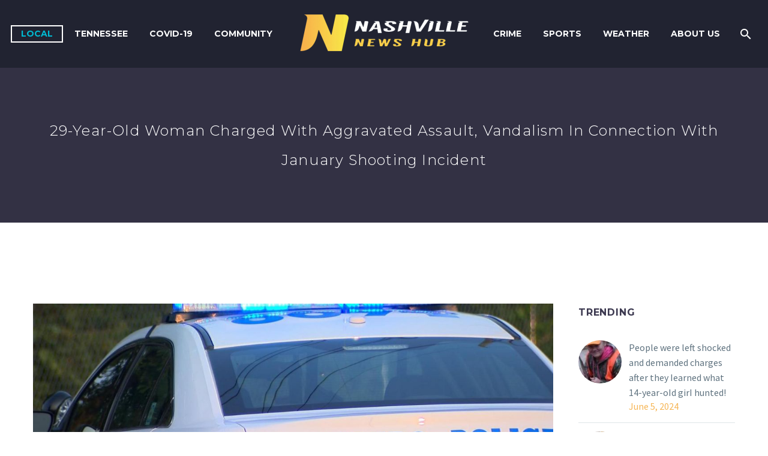

--- FILE ---
content_type: text/html; charset=UTF-8
request_url: https://nashvillenewshub.com/29-year-old-woman-charged-with-aggravated-assault-vandalism-in-connection-with-january-shooting-incident/
body_size: 80604
content:
<!DOCTYPE html>
<!--[if IE 7]>
<html class="ie ie7" lang="en-US" xmlns:og="http://ogp.me/ns#" xmlns:fb="http://ogp.me/ns/fb#">
<![endif]-->
<!--[if IE 8]>
<html class="ie ie8" lang="en-US" xmlns:og="http://ogp.me/ns#" xmlns:fb="http://ogp.me/ns/fb#">
<![endif]-->
<!--[if !(IE 7) | !(IE 8) ]><!-->
<html lang="en-US" xmlns:og="http://ogp.me/ns#" xmlns:fb="http://ogp.me/ns/fb#">
<!--<![endif]-->
<head>
	<meta charset="UTF-8">
	<meta name="viewport" content="width=device-width, initial-scale=1.0" />
	<link rel="profile" href="http://gmpg.org/xfn/11">
	<link rel="pingback" href="https://nashvillenewshub.com/xmlrpc.php">
	<style>.tgpli-background-inited { background-image: none !important; }img[data-tgpli-image-inited] { display:none !important;visibility:hidden !important; }</style>		<script type="text/javascript">
			window.tgpLazyItemsOptions = {
				visibilityOffset: 300,
				desktopEnable: true,
				mobileEnable: false			};
			window.tgpQueue = {
				nodes: [],
				add: function(id, data) {
					data = data || {};
					if (window.tgpLazyItems !== undefined) {
						if (this.nodes.length > 0) {
							window.tgpLazyItems.addNodes(this.flushNodes());
						}
						window.tgpLazyItems.addNode({
							node: document.getElementById(id),
							data: data
						});
					} else {
						this.nodes.push({
							node: document.getElementById(id),
							data: data
						});
					}
				},
				flushNodes: function() {
					return this.nodes.splice(0, this.nodes.length);
				}
			};
		</script>
		<script type="text/javascript" async src="https://nashvillenewshub.com/wp-content/themes/thegem/js/thegem-pagespeed-lazy-items.js"></script><meta name='robots' content='index, follow, max-image-preview:large, max-snippet:-1, max-video-preview:-1' />

	<!-- This site is optimized with the Yoast SEO plugin v22.6 - https://yoast.com/wordpress/plugins/seo/ -->
	<title>29-year-old woman charged with aggravated assault, vandalism in connection with January shooting incident - Nashville News Hub</title>
	<link rel="canonical" href="https://nashvillenewshub.com/29-year-old-woman-charged-with-aggravated-assault-vandalism-in-connection-with-january-shooting-incident/" />
	<meta property="og:locale" content="en_US" />
	<meta property="og:type" content="article" />
	<meta property="og:title" content="29-year-old woman charged with aggravated assault, vandalism in connection with January shooting incident - Nashville News Hub" />
	<meta property="og:description" content="Nashville, TENNESSEE &#8211; According to the Metro Nashville Police Department, her name is Reshanda Harris and she was taken into..." />
	<meta property="og:url" content="https://nashvillenewshub.com/29-year-old-woman-charged-with-aggravated-assault-vandalism-in-connection-with-january-shooting-incident/" />
	<meta property="og:site_name" content="Nashville News Hub" />
	<meta property="article:published_time" content="2022-02-16T15:36:08+00:00" />
	<meta property="og:image" content="https://nashvillenewshub.com/wp-content/uploads/2021/12/iu5vh32iu5vh32.jpg" />
	<meta property="og:image:width" content="1576" />
	<meta property="og:image:height" content="916" />
	<meta property="og:image:type" content="image/jpeg" />
	<meta name="author" content="Lamar J. Hopkins" />
	<meta name="twitter:card" content="summary_large_image" />
	<meta name="twitter:label1" content="Written by" />
	<meta name="twitter:data1" content="Lamar J. Hopkins" />
	<meta name="twitter:label2" content="Est. reading time" />
	<meta name="twitter:data2" content="1 minute" />
	<script type="application/ld+json" class="yoast-schema-graph">{"@context":"https://schema.org","@graph":[{"@type":"WebPage","@id":"https://nashvillenewshub.com/29-year-old-woman-charged-with-aggravated-assault-vandalism-in-connection-with-january-shooting-incident/","url":"https://nashvillenewshub.com/29-year-old-woman-charged-with-aggravated-assault-vandalism-in-connection-with-january-shooting-incident/","name":"29-year-old woman charged with aggravated assault, vandalism in connection with January shooting incident - Nashville News Hub","isPartOf":{"@id":"https://nashvillenewshub.com/#website"},"primaryImageOfPage":{"@id":"https://nashvillenewshub.com/29-year-old-woman-charged-with-aggravated-assault-vandalism-in-connection-with-january-shooting-incident/#primaryimage"},"image":{"@id":"https://nashvillenewshub.com/29-year-old-woman-charged-with-aggravated-assault-vandalism-in-connection-with-january-shooting-incident/#primaryimage"},"thumbnailUrl":"https://nashvillenewshub.com/wp-content/uploads/2021/12/iu5vh32iu5vh32.jpg","datePublished":"2022-02-16T15:36:08+00:00","dateModified":"2022-02-16T15:36:08+00:00","author":{"@id":"https://nashvillenewshub.com/#/schema/person/c4e6b6dc9656ecf25f6c77e5395f71be"},"breadcrumb":{"@id":"https://nashvillenewshub.com/29-year-old-woman-charged-with-aggravated-assault-vandalism-in-connection-with-january-shooting-incident/#breadcrumb"},"inLanguage":"en-US","potentialAction":[{"@type":"ReadAction","target":["https://nashvillenewshub.com/29-year-old-woman-charged-with-aggravated-assault-vandalism-in-connection-with-january-shooting-incident/"]}]},{"@type":"ImageObject","inLanguage":"en-US","@id":"https://nashvillenewshub.com/29-year-old-woman-charged-with-aggravated-assault-vandalism-in-connection-with-january-shooting-incident/#primaryimage","url":"https://nashvillenewshub.com/wp-content/uploads/2021/12/iu5vh32iu5vh32.jpg","contentUrl":"https://nashvillenewshub.com/wp-content/uploads/2021/12/iu5vh32iu5vh32.jpg","width":1576,"height":916},{"@type":"BreadcrumbList","@id":"https://nashvillenewshub.com/29-year-old-woman-charged-with-aggravated-assault-vandalism-in-connection-with-january-shooting-incident/#breadcrumb","itemListElement":[{"@type":"ListItem","position":1,"name":"Home","item":"https://nashvillenewshub.com/"},{"@type":"ListItem","position":2,"name":"29-year-old woman charged with aggravated assault, vandalism in connection with January shooting incident"}]},{"@type":"WebSite","@id":"https://nashvillenewshub.com/#website","url":"https://nashvillenewshub.com/","name":"Nashville News Hub","description":"","potentialAction":[{"@type":"SearchAction","target":{"@type":"EntryPoint","urlTemplate":"https://nashvillenewshub.com/?s={search_term_string}"},"query-input":"required name=search_term_string"}],"inLanguage":"en-US"},{"@type":"Person","@id":"https://nashvillenewshub.com/#/schema/person/c4e6b6dc9656ecf25f6c77e5395f71be","name":"Lamar J. Hopkins","url":"https://nashvillenewshub.com/author/admin/"}]}</script>
	<!-- / Yoast SEO plugin. -->


<link rel='dns-prefetch' href='//fonts.googleapis.com' />
<link rel="alternate" type="application/rss+xml" title="Nashville News Hub &raquo; Feed" href="https://nashvillenewshub.com/feed/" />
<link rel="alternate" type="application/rss+xml" title="Nashville News Hub &raquo; Comments Feed" href="https://nashvillenewshub.com/comments/feed/" />
		<!-- This site uses the Google Analytics by MonsterInsights plugin v8.26.0 - Using Analytics tracking - https://www.monsterinsights.com/ -->
							<script src="//www.googletagmanager.com/gtag/js?id=G-2BYKWHE7W1"  data-cfasync="false" data-wpfc-render="false" type="text/javascript" async></script>
			<script data-cfasync="false" data-wpfc-render="false" type="text/javascript">
				var mi_version = '8.26.0';
				var mi_track_user = true;
				var mi_no_track_reason = '';
								var MonsterInsightsDefaultLocations = {"page_location":"https:\/\/nashvillenewshub.com\/29-year-old-woman-charged-with-aggravated-assault-vandalism-in-connection-with-january-shooting-incident\/"};
				if ( typeof MonsterInsightsPrivacyGuardFilter === 'function' ) {
					var MonsterInsightsLocations = (typeof MonsterInsightsExcludeQuery === 'object') ? MonsterInsightsPrivacyGuardFilter( MonsterInsightsExcludeQuery ) : MonsterInsightsPrivacyGuardFilter( MonsterInsightsDefaultLocations );
				} else {
					var MonsterInsightsLocations = (typeof MonsterInsightsExcludeQuery === 'object') ? MonsterInsightsExcludeQuery : MonsterInsightsDefaultLocations;
				}

								var disableStrs = [
										'ga-disable-G-2BYKWHE7W1',
									];

				/* Function to detect opted out users */
				function __gtagTrackerIsOptedOut() {
					for (var index = 0; index < disableStrs.length; index++) {
						if (document.cookie.indexOf(disableStrs[index] + '=true') > -1) {
							return true;
						}
					}

					return false;
				}

				/* Disable tracking if the opt-out cookie exists. */
				if (__gtagTrackerIsOptedOut()) {
					for (var index = 0; index < disableStrs.length; index++) {
						window[disableStrs[index]] = true;
					}
				}

				/* Opt-out function */
				function __gtagTrackerOptout() {
					for (var index = 0; index < disableStrs.length; index++) {
						document.cookie = disableStrs[index] + '=true; expires=Thu, 31 Dec 2099 23:59:59 UTC; path=/';
						window[disableStrs[index]] = true;
					}
				}

				if ('undefined' === typeof gaOptout) {
					function gaOptout() {
						__gtagTrackerOptout();
					}
				}
								window.dataLayer = window.dataLayer || [];

				window.MonsterInsightsDualTracker = {
					helpers: {},
					trackers: {},
				};
				if (mi_track_user) {
					function __gtagDataLayer() {
						dataLayer.push(arguments);
					}

					function __gtagTracker(type, name, parameters) {
						if (!parameters) {
							parameters = {};
						}

						if (parameters.send_to) {
							__gtagDataLayer.apply(null, arguments);
							return;
						}

						if (type === 'event') {
														parameters.send_to = monsterinsights_frontend.v4_id;
							var hookName = name;
							if (typeof parameters['event_category'] !== 'undefined') {
								hookName = parameters['event_category'] + ':' + name;
							}

							if (typeof MonsterInsightsDualTracker.trackers[hookName] !== 'undefined') {
								MonsterInsightsDualTracker.trackers[hookName](parameters);
							} else {
								__gtagDataLayer('event', name, parameters);
							}
							
						} else {
							__gtagDataLayer.apply(null, arguments);
						}
					}

					__gtagTracker('js', new Date());
					__gtagTracker('set', {
						'developer_id.dZGIzZG': true,
											});
					if ( MonsterInsightsLocations.page_location ) {
						__gtagTracker('set', MonsterInsightsLocations);
					}
										__gtagTracker('config', 'G-2BYKWHE7W1', {"forceSSL":"true","link_attribution":"true"} );
															window.gtag = __gtagTracker;										(function () {
						/* https://developers.google.com/analytics/devguides/collection/analyticsjs/ */
						/* ga and __gaTracker compatibility shim. */
						var noopfn = function () {
							return null;
						};
						var newtracker = function () {
							return new Tracker();
						};
						var Tracker = function () {
							return null;
						};
						var p = Tracker.prototype;
						p.get = noopfn;
						p.set = noopfn;
						p.send = function () {
							var args = Array.prototype.slice.call(arguments);
							args.unshift('send');
							__gaTracker.apply(null, args);
						};
						var __gaTracker = function () {
							var len = arguments.length;
							if (len === 0) {
								return;
							}
							var f = arguments[len - 1];
							if (typeof f !== 'object' || f === null || typeof f.hitCallback !== 'function') {
								if ('send' === arguments[0]) {
									var hitConverted, hitObject = false, action;
									if ('event' === arguments[1]) {
										if ('undefined' !== typeof arguments[3]) {
											hitObject = {
												'eventAction': arguments[3],
												'eventCategory': arguments[2],
												'eventLabel': arguments[4],
												'value': arguments[5] ? arguments[5] : 1,
											}
										}
									}
									if ('pageview' === arguments[1]) {
										if ('undefined' !== typeof arguments[2]) {
											hitObject = {
												'eventAction': 'page_view',
												'page_path': arguments[2],
											}
										}
									}
									if (typeof arguments[2] === 'object') {
										hitObject = arguments[2];
									}
									if (typeof arguments[5] === 'object') {
										Object.assign(hitObject, arguments[5]);
									}
									if ('undefined' !== typeof arguments[1].hitType) {
										hitObject = arguments[1];
										if ('pageview' === hitObject.hitType) {
											hitObject.eventAction = 'page_view';
										}
									}
									if (hitObject) {
										action = 'timing' === arguments[1].hitType ? 'timing_complete' : hitObject.eventAction;
										hitConverted = mapArgs(hitObject);
										__gtagTracker('event', action, hitConverted);
									}
								}
								return;
							}

							function mapArgs(args) {
								var arg, hit = {};
								var gaMap = {
									'eventCategory': 'event_category',
									'eventAction': 'event_action',
									'eventLabel': 'event_label',
									'eventValue': 'event_value',
									'nonInteraction': 'non_interaction',
									'timingCategory': 'event_category',
									'timingVar': 'name',
									'timingValue': 'value',
									'timingLabel': 'event_label',
									'page': 'page_path',
									'location': 'page_location',
									'title': 'page_title',
									'referrer' : 'page_referrer',
								};
								for (arg in args) {
																		if (!(!args.hasOwnProperty(arg) || !gaMap.hasOwnProperty(arg))) {
										hit[gaMap[arg]] = args[arg];
									} else {
										hit[arg] = args[arg];
									}
								}
								return hit;
							}

							try {
								f.hitCallback();
							} catch (ex) {
							}
						};
						__gaTracker.create = newtracker;
						__gaTracker.getByName = newtracker;
						__gaTracker.getAll = function () {
							return [];
						};
						__gaTracker.remove = noopfn;
						__gaTracker.loaded = true;
						window['__gaTracker'] = __gaTracker;
					})();
									} else {
										console.log("");
					(function () {
						function __gtagTracker() {
							return null;
						}

						window['__gtagTracker'] = __gtagTracker;
						window['gtag'] = __gtagTracker;
					})();
									}
			</script>
				<!-- / Google Analytics by MonsterInsights -->
		<script type="text/javascript">
/* <![CDATA[ */
window._wpemojiSettings = {"baseUrl":"https:\/\/s.w.org\/images\/core\/emoji\/15.0.3\/72x72\/","ext":".png","svgUrl":"https:\/\/s.w.org\/images\/core\/emoji\/15.0.3\/svg\/","svgExt":".svg","source":{"concatemoji":"https:\/\/nashvillenewshub.com\/wp-includes\/js\/wp-emoji-release.min.js?ver=6.5.7"}};
/*! This file is auto-generated */
!function(i,n){var o,s,e;function c(e){try{var t={supportTests:e,timestamp:(new Date).valueOf()};sessionStorage.setItem(o,JSON.stringify(t))}catch(e){}}function p(e,t,n){e.clearRect(0,0,e.canvas.width,e.canvas.height),e.fillText(t,0,0);var t=new Uint32Array(e.getImageData(0,0,e.canvas.width,e.canvas.height).data),r=(e.clearRect(0,0,e.canvas.width,e.canvas.height),e.fillText(n,0,0),new Uint32Array(e.getImageData(0,0,e.canvas.width,e.canvas.height).data));return t.every(function(e,t){return e===r[t]})}function u(e,t,n){switch(t){case"flag":return n(e,"\ud83c\udff3\ufe0f\u200d\u26a7\ufe0f","\ud83c\udff3\ufe0f\u200b\u26a7\ufe0f")?!1:!n(e,"\ud83c\uddfa\ud83c\uddf3","\ud83c\uddfa\u200b\ud83c\uddf3")&&!n(e,"\ud83c\udff4\udb40\udc67\udb40\udc62\udb40\udc65\udb40\udc6e\udb40\udc67\udb40\udc7f","\ud83c\udff4\u200b\udb40\udc67\u200b\udb40\udc62\u200b\udb40\udc65\u200b\udb40\udc6e\u200b\udb40\udc67\u200b\udb40\udc7f");case"emoji":return!n(e,"\ud83d\udc26\u200d\u2b1b","\ud83d\udc26\u200b\u2b1b")}return!1}function f(e,t,n){var r="undefined"!=typeof WorkerGlobalScope&&self instanceof WorkerGlobalScope?new OffscreenCanvas(300,150):i.createElement("canvas"),a=r.getContext("2d",{willReadFrequently:!0}),o=(a.textBaseline="top",a.font="600 32px Arial",{});return e.forEach(function(e){o[e]=t(a,e,n)}),o}function t(e){var t=i.createElement("script");t.src=e,t.defer=!0,i.head.appendChild(t)}"undefined"!=typeof Promise&&(o="wpEmojiSettingsSupports",s=["flag","emoji"],n.supports={everything:!0,everythingExceptFlag:!0},e=new Promise(function(e){i.addEventListener("DOMContentLoaded",e,{once:!0})}),new Promise(function(t){var n=function(){try{var e=JSON.parse(sessionStorage.getItem(o));if("object"==typeof e&&"number"==typeof e.timestamp&&(new Date).valueOf()<e.timestamp+604800&&"object"==typeof e.supportTests)return e.supportTests}catch(e){}return null}();if(!n){if("undefined"!=typeof Worker&&"undefined"!=typeof OffscreenCanvas&&"undefined"!=typeof URL&&URL.createObjectURL&&"undefined"!=typeof Blob)try{var e="postMessage("+f.toString()+"("+[JSON.stringify(s),u.toString(),p.toString()].join(",")+"));",r=new Blob([e],{type:"text/javascript"}),a=new Worker(URL.createObjectURL(r),{name:"wpTestEmojiSupports"});return void(a.onmessage=function(e){c(n=e.data),a.terminate(),t(n)})}catch(e){}c(n=f(s,u,p))}t(n)}).then(function(e){for(var t in e)n.supports[t]=e[t],n.supports.everything=n.supports.everything&&n.supports[t],"flag"!==t&&(n.supports.everythingExceptFlag=n.supports.everythingExceptFlag&&n.supports[t]);n.supports.everythingExceptFlag=n.supports.everythingExceptFlag&&!n.supports.flag,n.DOMReady=!1,n.readyCallback=function(){n.DOMReady=!0}}).then(function(){return e}).then(function(){var e;n.supports.everything||(n.readyCallback(),(e=n.source||{}).concatemoji?t(e.concatemoji):e.wpemoji&&e.twemoji&&(t(e.twemoji),t(e.wpemoji)))}))}((window,document),window._wpemojiSettings);
/* ]]> */
</script>
<link rel='stylesheet' id='thegem-preloader-css' href='https://nashvillenewshub.com/wp-content/themes/thegem/css/thegem-preloader.css?ver=5.9.6' type='text/css' media='all' />
<style id='thegem-preloader-inline-css' type='text/css'>

		body:not(.compose-mode) .gem-icon-style-gradient span,
		body:not(.compose-mode) .gem-icon .gem-icon-half-1,
		body:not(.compose-mode) .gem-icon .gem-icon-half-2 {
			opacity: 0 !important;
			}
</style>
<link rel='stylesheet' id='thegem-reset-css' href='https://nashvillenewshub.com/wp-content/themes/thegem/css/thegem-reset.css?ver=5.9.6' type='text/css' media='all' />
<link rel='stylesheet' id='thegem-grid-css' href='https://nashvillenewshub.com/wp-content/themes/thegem/css/thegem-grid.css?ver=5.9.6' type='text/css' media='all' />
<link rel='stylesheet' id='thegem-header-css' href='https://nashvillenewshub.com/wp-content/themes/thegem/css/thegem-header.css?ver=5.9.6' type='text/css' media='all' />
<link rel='stylesheet' id='thegem-style-css' href='https://nashvillenewshub.com/wp-content/themes/thegem/style.css?ver=6.5.7' type='text/css' media='all' />
<link rel='stylesheet' id='thegem-widgets-css' href='https://nashvillenewshub.com/wp-content/themes/thegem/css/thegem-widgets.css?ver=5.9.6' type='text/css' media='all' />
<link rel='stylesheet' id='thegem-new-css-css' href='https://nashvillenewshub.com/wp-content/themes/thegem/css/thegem-new-css.css?ver=5.9.6' type='text/css' media='all' />
<link rel='stylesheet' id='perevazka-css-css-css' href='https://nashvillenewshub.com/wp-content/themes/thegem/css/thegem-perevazka-css.css?ver=5.9.6' type='text/css' media='all' />
<link rel='stylesheet' id='thegem-google-fonts-css' href='//fonts.googleapis.com/css?family=Source+Sans+Pro%3A200%2C200italic%2C300%2C300italic%2C400%2C400italic%2C600%2C600italic%2C700%2C700italic%2C900%2C900italic%7CMontserrat%3A100%2C200%2C300%2C400%2C500%2C600%2C700%2C800%2C900%2C100italic%2C200italic%2C300italic%2C400italic%2C500italic%2C600italic%2C700italic%2C800italic%2C900italic&#038;subset=cyrillic%2Ccyrillic-ext%2Cgreek%2Cgreek-ext%2Clatin%2Clatin-ext%2Cvietnamese&#038;ver=6.5.7' type='text/css' media='all' />
<link rel='stylesheet' id='thegem-custom-css' href='https://nashvillenewshub.com/wp-content/themes/thegem/css/custom-A2cwTHYg.css?ver=5.9.6' type='text/css' media='all' />
<style id='thegem-custom-inline-css' type='text/css'>
#page-title {background-color: #333144FF;padding-top: 80px;padding-bottom: 80px;}#page-title h1,#page-title .title-rich-content {color: #FFFFFFFF;}.page-title-excerpt {color: #FFFFFFFF;margin-top: 18px;}#page-title .page-title-title {margin-top: 0px;}#page-title .page-title-title .styled-subtitle.light,#page-title .page-title-excerpt .styled-subtitle.light{ font-family: var(--thegem-to-light-title-font-family); font-style: normal; font-weight: normal;}#page-title .page-title-title .title-main-menu,#page-title .page-title-excerpt .title-main-menu{ font-family: var(--thegem-to-menu-font-family); font-style: var(--thegem-to-menu-font-style); font-weight: var(--thegem-to-menu-font-weight); text-transform: var(--thegem-to-menu-text-transform); font-size: var(--thegem-to-menu-font-size); line-height: var(--thegem-to-menu-line-height); letter-spacing: var(--thegem-to-menu-letter-spacing, 0);}#page-title .page-title-title .title-main-menu.light,#page-title .page-title-excerpt .title-main-menu.light{ font-family: var(--thegem-to-light-title-font-family); font-style: normal; font-weight: normal;}#page-title .page-title-title .title-body,#page-title .page-title-excerpt .title-body{ font-family: var(--thegem-to-body-font-family); font-style: var(--thegem-to-body-font-style); font-weight: var(--thegem-to-body-font-weight); text-transform: var(--thegem-to-body-text-transform, none); font-size: var(--thegem-to-body-font-size); line-height: var(--thegem-to-body-line-height); letter-spacing: var(--thegem-to-body-letter-spacing);}#page-title .page-title-title .title-body.light,#page-title .page-title-excerpt .title-body.light{ font-family: var(--thegem-to-light-title-font-family); font-style: normal; font-weight: normal;}#page-title .page-title-title .title-tiny-body,#page-title .page-title-excerpt .title-tiny-body{ font-family: var(--thegem-to-body-tiny-font-family); font-style: var(--thegem-to-body-tiny-font-style); font-weight: var(--thegem-to-body-tiny-font-weight); text-transform: var(--thegem-to-body-tiny-text-transform, none); font-size: var(--thegem-to-body-tiny-font-size); line-height: var(--thegem-to-body-tiny-line-height); letter-spacing: var(--thegem-to-body-tiny-letter-spacing);}#page-title .page-title-title .title-tiny-body.light,#page-title .page-title-excerpt .title-tiny-body.light{ font-family: var(--thegem-to-light-title-font-family); font-style: normal; font-weight: normal;}.page-title-inner,body .breadcrumbs{padding-left: 0px;padding-right: 0px;}body .breadcrumbs,body .breadcrumbs a,body .bc-devider:before {color: #FFFFFFFF;}body .breadcrumbs .current {	color: #E7FF89FF;	border-bottom: 3px solid #E7FF89FF;}body .breadcrumbs a:hover {	color: #E7FF89FF;}body .page-title-block .breadcrumbs-container{	text-align: center;}.page-breadcrumbs{	position: relative;	display: flex;	width: 100%;	align-items: center;	min-height: 70px;	z-index: 1;}.fullwidth-content > .page-breadcrumbs {	padding-left: 21px;	padding-right: 21px;}.page-breadcrumbs.page-breadcrumbs--left{	justify-content: flex-start;	text-align: left;}.page-breadcrumbs.page-breadcrumbs--center{	justify-content: center;	text-align: center;}.page-breadcrumbs.page-breadcrumbs--right{	justify-content: flex-end;	text-align: right;}.page-breadcrumbs ul{	display: flex;	flex-wrap: wrap;	padding: 0;	margin: 0;	list-style-type: none;}.page-breadcrumbs ul li{	position: relative;}.page-breadcrumbs ul li:not(:last-child){	padding-right: 20px;	margin-right: 5px;}.page-breadcrumbs ul li:not(:last-child):after{	font-family: 'thegem-icons';	content: '\e601';	position: absolute;	right: 0;	top: 50%;	transform: translateY(-50%);	line-height: 1;}.page-breadcrumbs ul li a,.page-breadcrumbs ul li:not(:last-child):after{	color: #99A9B5FF;}.page-breadcrumbs ul li{	color: #3C3950FF;}.page-breadcrumbs ul li a:hover{	color: #3C3950FF;}.block-content {padding-top: 135px;background-color: #ffffff;background-image: none;}.block-content:last-of-type {padding-bottom: 110px;}.gem-slideshow,.slideshow-preloader {background-color: #ffffff;}#top-area {	display: none;}@media (max-width: 991px) {#page-title {padding-top: 80px;padding-bottom: 80px;}.page-title-inner, body .breadcrumbs{padding-left: 0px;padding-right: 0px;}.page-title-excerpt {margin-top: 18px;}#page-title .page-title-title {margin-top: 0px;}.block-content {}.block-content:last-of-type {}#top-area {	display: block;}}@media (max-width: 767px) {#page-title {padding-top: 80px;padding-bottom: 80px;}.page-title-inner,body .breadcrumbs{padding-left: 0px;padding-right: 0px;}.page-title-excerpt {margin-top: 18px;}#page-title .page-title-title {margin-top: 0px;}.block-content {}.block-content:last-of-type {}#top-area {	display: none;}}
</style>
<link rel='stylesheet' id='js_composer_front-css' href='https://nashvillenewshub.com/wp-content/plugins/js_composer/assets/css/js_composer.min.css?ver=7.6' type='text/css' media='all' />
<link rel='stylesheet' id='thegem_js_composer_front-css' href='https://nashvillenewshub.com/wp-content/themes/thegem/css/thegem-js_composer_columns.css?ver=5.9.6' type='text/css' media='all' />
<link rel='stylesheet' id='thegem-additional-blog-1-css' href='https://nashvillenewshub.com/wp-content/themes/thegem/css/thegem-additional-blog-1.css?ver=5.9.6' type='text/css' media='all' />
<link rel='stylesheet' id='jquery-fancybox-css' href='https://nashvillenewshub.com/wp-content/themes/thegem/js/fancyBox/jquery.fancybox.min.css?ver=5.9.6' type='text/css' media='all' />
<link rel='stylesheet' id='thegem-vc_elements-css' href='https://nashvillenewshub.com/wp-content/themes/thegem/css/thegem-vc_elements.css?ver=5.9.6' type='text/css' media='all' />
<style id='wp-emoji-styles-inline-css' type='text/css'>

	img.wp-smiley, img.emoji {
		display: inline !important;
		border: none !important;
		box-shadow: none !important;
		height: 1em !important;
		width: 1em !important;
		margin: 0 0.07em !important;
		vertical-align: -0.1em !important;
		background: none !important;
		padding: 0 !important;
	}
</style>
<link rel='stylesheet' id='wp-block-library-css' href='https://nashvillenewshub.com/wp-includes/css/dist/block-library/style.min.css?ver=6.5.7' type='text/css' media='all' />
<style id='classic-theme-styles-inline-css' type='text/css'>
/*! This file is auto-generated */
.wp-block-button__link{color:#fff;background-color:#32373c;border-radius:9999px;box-shadow:none;text-decoration:none;padding:calc(.667em + 2px) calc(1.333em + 2px);font-size:1.125em}.wp-block-file__button{background:#32373c;color:#fff;text-decoration:none}
</style>
<style id='global-styles-inline-css' type='text/css'>
body{--wp--preset--color--black: #000000;--wp--preset--color--cyan-bluish-gray: #abb8c3;--wp--preset--color--white: #ffffff;--wp--preset--color--pale-pink: #f78da7;--wp--preset--color--vivid-red: #cf2e2e;--wp--preset--color--luminous-vivid-orange: #ff6900;--wp--preset--color--luminous-vivid-amber: #fcb900;--wp--preset--color--light-green-cyan: #7bdcb5;--wp--preset--color--vivid-green-cyan: #00d084;--wp--preset--color--pale-cyan-blue: #8ed1fc;--wp--preset--color--vivid-cyan-blue: #0693e3;--wp--preset--color--vivid-purple: #9b51e0;--wp--preset--gradient--vivid-cyan-blue-to-vivid-purple: linear-gradient(135deg,rgba(6,147,227,1) 0%,rgb(155,81,224) 100%);--wp--preset--gradient--light-green-cyan-to-vivid-green-cyan: linear-gradient(135deg,rgb(122,220,180) 0%,rgb(0,208,130) 100%);--wp--preset--gradient--luminous-vivid-amber-to-luminous-vivid-orange: linear-gradient(135deg,rgba(252,185,0,1) 0%,rgba(255,105,0,1) 100%);--wp--preset--gradient--luminous-vivid-orange-to-vivid-red: linear-gradient(135deg,rgba(255,105,0,1) 0%,rgb(207,46,46) 100%);--wp--preset--gradient--very-light-gray-to-cyan-bluish-gray: linear-gradient(135deg,rgb(238,238,238) 0%,rgb(169,184,195) 100%);--wp--preset--gradient--cool-to-warm-spectrum: linear-gradient(135deg,rgb(74,234,220) 0%,rgb(151,120,209) 20%,rgb(207,42,186) 40%,rgb(238,44,130) 60%,rgb(251,105,98) 80%,rgb(254,248,76) 100%);--wp--preset--gradient--blush-light-purple: linear-gradient(135deg,rgb(255,206,236) 0%,rgb(152,150,240) 100%);--wp--preset--gradient--blush-bordeaux: linear-gradient(135deg,rgb(254,205,165) 0%,rgb(254,45,45) 50%,rgb(107,0,62) 100%);--wp--preset--gradient--luminous-dusk: linear-gradient(135deg,rgb(255,203,112) 0%,rgb(199,81,192) 50%,rgb(65,88,208) 100%);--wp--preset--gradient--pale-ocean: linear-gradient(135deg,rgb(255,245,203) 0%,rgb(182,227,212) 50%,rgb(51,167,181) 100%);--wp--preset--gradient--electric-grass: linear-gradient(135deg,rgb(202,248,128) 0%,rgb(113,206,126) 100%);--wp--preset--gradient--midnight: linear-gradient(135deg,rgb(2,3,129) 0%,rgb(40,116,252) 100%);--wp--preset--font-size--small: 13px;--wp--preset--font-size--medium: 20px;--wp--preset--font-size--large: 36px;--wp--preset--font-size--x-large: 42px;--wp--preset--spacing--20: 0.44rem;--wp--preset--spacing--30: 0.67rem;--wp--preset--spacing--40: 1rem;--wp--preset--spacing--50: 1.5rem;--wp--preset--spacing--60: 2.25rem;--wp--preset--spacing--70: 3.38rem;--wp--preset--spacing--80: 5.06rem;--wp--preset--shadow--natural: 6px 6px 9px rgba(0, 0, 0, 0.2);--wp--preset--shadow--deep: 12px 12px 50px rgba(0, 0, 0, 0.4);--wp--preset--shadow--sharp: 6px 6px 0px rgba(0, 0, 0, 0.2);--wp--preset--shadow--outlined: 6px 6px 0px -3px rgba(255, 255, 255, 1), 6px 6px rgba(0, 0, 0, 1);--wp--preset--shadow--crisp: 6px 6px 0px rgba(0, 0, 0, 1);}:where(.is-layout-flex){gap: 0.5em;}:where(.is-layout-grid){gap: 0.5em;}body .is-layout-flex{display: flex;}body .is-layout-flex{flex-wrap: wrap;align-items: center;}body .is-layout-flex > *{margin: 0;}body .is-layout-grid{display: grid;}body .is-layout-grid > *{margin: 0;}:where(.wp-block-columns.is-layout-flex){gap: 2em;}:where(.wp-block-columns.is-layout-grid){gap: 2em;}:where(.wp-block-post-template.is-layout-flex){gap: 1.25em;}:where(.wp-block-post-template.is-layout-grid){gap: 1.25em;}.has-black-color{color: var(--wp--preset--color--black) !important;}.has-cyan-bluish-gray-color{color: var(--wp--preset--color--cyan-bluish-gray) !important;}.has-white-color{color: var(--wp--preset--color--white) !important;}.has-pale-pink-color{color: var(--wp--preset--color--pale-pink) !important;}.has-vivid-red-color{color: var(--wp--preset--color--vivid-red) !important;}.has-luminous-vivid-orange-color{color: var(--wp--preset--color--luminous-vivid-orange) !important;}.has-luminous-vivid-amber-color{color: var(--wp--preset--color--luminous-vivid-amber) !important;}.has-light-green-cyan-color{color: var(--wp--preset--color--light-green-cyan) !important;}.has-vivid-green-cyan-color{color: var(--wp--preset--color--vivid-green-cyan) !important;}.has-pale-cyan-blue-color{color: var(--wp--preset--color--pale-cyan-blue) !important;}.has-vivid-cyan-blue-color{color: var(--wp--preset--color--vivid-cyan-blue) !important;}.has-vivid-purple-color{color: var(--wp--preset--color--vivid-purple) !important;}.has-black-background-color{background-color: var(--wp--preset--color--black) !important;}.has-cyan-bluish-gray-background-color{background-color: var(--wp--preset--color--cyan-bluish-gray) !important;}.has-white-background-color{background-color: var(--wp--preset--color--white) !important;}.has-pale-pink-background-color{background-color: var(--wp--preset--color--pale-pink) !important;}.has-vivid-red-background-color{background-color: var(--wp--preset--color--vivid-red) !important;}.has-luminous-vivid-orange-background-color{background-color: var(--wp--preset--color--luminous-vivid-orange) !important;}.has-luminous-vivid-amber-background-color{background-color: var(--wp--preset--color--luminous-vivid-amber) !important;}.has-light-green-cyan-background-color{background-color: var(--wp--preset--color--light-green-cyan) !important;}.has-vivid-green-cyan-background-color{background-color: var(--wp--preset--color--vivid-green-cyan) !important;}.has-pale-cyan-blue-background-color{background-color: var(--wp--preset--color--pale-cyan-blue) !important;}.has-vivid-cyan-blue-background-color{background-color: var(--wp--preset--color--vivid-cyan-blue) !important;}.has-vivid-purple-background-color{background-color: var(--wp--preset--color--vivid-purple) !important;}.has-black-border-color{border-color: var(--wp--preset--color--black) !important;}.has-cyan-bluish-gray-border-color{border-color: var(--wp--preset--color--cyan-bluish-gray) !important;}.has-white-border-color{border-color: var(--wp--preset--color--white) !important;}.has-pale-pink-border-color{border-color: var(--wp--preset--color--pale-pink) !important;}.has-vivid-red-border-color{border-color: var(--wp--preset--color--vivid-red) !important;}.has-luminous-vivid-orange-border-color{border-color: var(--wp--preset--color--luminous-vivid-orange) !important;}.has-luminous-vivid-amber-border-color{border-color: var(--wp--preset--color--luminous-vivid-amber) !important;}.has-light-green-cyan-border-color{border-color: var(--wp--preset--color--light-green-cyan) !important;}.has-vivid-green-cyan-border-color{border-color: var(--wp--preset--color--vivid-green-cyan) !important;}.has-pale-cyan-blue-border-color{border-color: var(--wp--preset--color--pale-cyan-blue) !important;}.has-vivid-cyan-blue-border-color{border-color: var(--wp--preset--color--vivid-cyan-blue) !important;}.has-vivid-purple-border-color{border-color: var(--wp--preset--color--vivid-purple) !important;}.has-vivid-cyan-blue-to-vivid-purple-gradient-background{background: var(--wp--preset--gradient--vivid-cyan-blue-to-vivid-purple) !important;}.has-light-green-cyan-to-vivid-green-cyan-gradient-background{background: var(--wp--preset--gradient--light-green-cyan-to-vivid-green-cyan) !important;}.has-luminous-vivid-amber-to-luminous-vivid-orange-gradient-background{background: var(--wp--preset--gradient--luminous-vivid-amber-to-luminous-vivid-orange) !important;}.has-luminous-vivid-orange-to-vivid-red-gradient-background{background: var(--wp--preset--gradient--luminous-vivid-orange-to-vivid-red) !important;}.has-very-light-gray-to-cyan-bluish-gray-gradient-background{background: var(--wp--preset--gradient--very-light-gray-to-cyan-bluish-gray) !important;}.has-cool-to-warm-spectrum-gradient-background{background: var(--wp--preset--gradient--cool-to-warm-spectrum) !important;}.has-blush-light-purple-gradient-background{background: var(--wp--preset--gradient--blush-light-purple) !important;}.has-blush-bordeaux-gradient-background{background: var(--wp--preset--gradient--blush-bordeaux) !important;}.has-luminous-dusk-gradient-background{background: var(--wp--preset--gradient--luminous-dusk) !important;}.has-pale-ocean-gradient-background{background: var(--wp--preset--gradient--pale-ocean) !important;}.has-electric-grass-gradient-background{background: var(--wp--preset--gradient--electric-grass) !important;}.has-midnight-gradient-background{background: var(--wp--preset--gradient--midnight) !important;}.has-small-font-size{font-size: var(--wp--preset--font-size--small) !important;}.has-medium-font-size{font-size: var(--wp--preset--font-size--medium) !important;}.has-large-font-size{font-size: var(--wp--preset--font-size--large) !important;}.has-x-large-font-size{font-size: var(--wp--preset--font-size--x-large) !important;}
.wp-block-navigation a:where(:not(.wp-element-button)){color: inherit;}
:where(.wp-block-post-template.is-layout-flex){gap: 1.25em;}:where(.wp-block-post-template.is-layout-grid){gap: 1.25em;}
:where(.wp-block-columns.is-layout-flex){gap: 2em;}:where(.wp-block-columns.is-layout-grid){gap: 2em;}
.wp-block-pullquote{font-size: 1.5em;line-height: 1.6;}
</style>
<script type="text/javascript">function fullHeightRow() {
			var fullHeight,
				offsetTop,
				element = document.getElementsByClassName('vc_row-o-full-height')[0];
			if (element) {
				fullHeight = window.innerHeight;
				offsetTop = window.pageYOffset + element.getBoundingClientRect().top;
				if (offsetTop < fullHeight) {
					fullHeight = 100 - offsetTop / (fullHeight / 100);
					element.style.minHeight = fullHeight + 'vh'
				}
			}
		}</script><!--[if lt IE 9]>
<script type="text/javascript" src="https://nashvillenewshub.com/wp-content/themes/thegem/js/html5.js?ver=5.9.6" id="html5-js"></script>
<![endif]-->
<script type="text/javascript" src="https://nashvillenewshub.com/wp-includes/js/jquery/jquery.min.js?ver=3.7.1" id="jquery-core-js"></script>
<script type="text/javascript" src="https://nashvillenewshub.com/wp-includes/js/jquery/jquery-migrate.min.js?ver=3.4.1" id="jquery-migrate-js"></script>
<script type="text/javascript" src="https://nashvillenewshub.com/wp-content/plugins/google-analytics-for-wordpress/assets/js/frontend-gtag.min.js?ver=8.26.0" id="monsterinsights-frontend-script-js"></script>
<script data-cfasync="false" data-wpfc-render="false" type="text/javascript" id='monsterinsights-frontend-script-js-extra'>/* <![CDATA[ */
var monsterinsights_frontend = {"js_events_tracking":"true","download_extensions":"doc,pdf,ppt,zip,xls,docx,pptx,xlsx","inbound_paths":"[{\"path\":\"\\\/go\\\/\",\"label\":\"affiliate\"},{\"path\":\"\\\/recommend\\\/\",\"label\":\"affiliate\"}]","home_url":"https:\/\/nashvillenewshub.com","hash_tracking":"false","v4_id":"G-2BYKWHE7W1"};/* ]]> */
</script>
<script></script><link rel="https://api.w.org/" href="https://nashvillenewshub.com/wp-json/" /><link rel="alternate" type="application/json" href="https://nashvillenewshub.com/wp-json/wp/v2/posts/3883" /><link rel="EditURI" type="application/rsd+xml" title="RSD" href="https://nashvillenewshub.com/xmlrpc.php?rsd" />
<meta name="generator" content="WordPress 6.5.7" />
<link rel='shortlink' href='https://nashvillenewshub.com/?p=3883' />
<link rel="alternate" type="application/json+oembed" href="https://nashvillenewshub.com/wp-json/oembed/1.0/embed?url=https%3A%2F%2Fnashvillenewshub.com%2F29-year-old-woman-charged-with-aggravated-assault-vandalism-in-connection-with-january-shooting-incident%2F" />
<link rel="alternate" type="text/xml+oembed" href="https://nashvillenewshub.com/wp-json/oembed/1.0/embed?url=https%3A%2F%2Fnashvillenewshub.com%2F29-year-old-woman-charged-with-aggravated-assault-vandalism-in-connection-with-january-shooting-incident%2F&#038;format=xml" />
		<script>
			( function() {
				window.onpageshow = function( event ) {
					// Defined window.wpforms means that a form exists on a page.
					// If so and back/forward button has been clicked,
					// force reload a page to prevent the submit button state stuck.
					if ( typeof window.wpforms !== 'undefined' && event.persisted ) {
						window.location.reload();
					}
				};
			}() );
		</script>
		<style type="text/css">.recentcomments a{display:inline !important;padding:0 !important;margin:0 !important;}</style><meta name="generator" content="Powered by WPBakery Page Builder - drag and drop page builder for WordPress."/>
<link rel="icon" href="https://nashvillenewshub.com/wp-content/uploads/2020/11/cropped-Screen-Shot-202990-11-24-at-12.11.03-copy-1.jpg" sizes="32x32" />
<link rel="icon" href="https://nashvillenewshub.com/wp-content/uploads/2020/11/cropped-Screen-Shot-202990-11-24-at-12.11.03-copy-1.jpg" sizes="192x192" />
<link rel="apple-touch-icon" href="https://nashvillenewshub.com/wp-content/uploads/2020/11/cropped-Screen-Shot-202990-11-24-at-12.11.03-copy-1.jpg" />
<meta name="msapplication-TileImage" content="https://nashvillenewshub.com/wp-content/uploads/2020/11/cropped-Screen-Shot-202990-11-24-at-12.11.03-copy-1.jpg" />
<script>if(document.querySelector('[data-type="vc_custom-css"]')) {document.head.appendChild(document.querySelector('[data-type="vc_custom-css"]'));}</script><noscript><style> .wpb_animate_when_almost_visible { opacity: 1; }</style></noscript>	</head>


<body class="post-template-default single single-post postid-3883 single-format-standard fullscreen-search wpb-js-composer js-comp-ver-7.6 vc_responsive">

	<script type="text/javascript">
		var gemSettings = {"isTouch":"","forcedLasyDisabled":"","tabletPortrait":"1","tabletLandscape":"","topAreaMobileDisable":"","parallaxDisabled":"","fillTopArea":"","themePath":"https:\/\/nashvillenewshub.com\/wp-content\/themes\/thegem","rootUrl":"https:\/\/nashvillenewshub.com","mobileEffectsEnabled":"","isRTL":""};
		(function() {
    function isTouchDevice() {
        return (('ontouchstart' in window) ||
            (navigator.MaxTouchPoints > 0) ||
            (navigator.msMaxTouchPoints > 0));
    }

    window.gemSettings.isTouch = isTouchDevice();

    function userAgentDetection() {
        var ua = navigator.userAgent.toLowerCase(),
        platform = navigator.platform.toLowerCase(),
        UA = ua.match(/(opera|ie|firefox|chrome|version)[\s\/:]([\w\d\.]+)?.*?(safari|version[\s\/:]([\w\d\.]+)|$)/) || [null, 'unknown', 0],
        mode = UA[1] == 'ie' && document.documentMode;

        window.gemBrowser = {
            name: (UA[1] == 'version') ? UA[3] : UA[1],
            version: UA[2],
            platform: {
                name: ua.match(/ip(?:ad|od|hone)/) ? 'ios' : (ua.match(/(?:webos|android)/) || platform.match(/mac|win|linux/) || ['other'])[0]
                }
        };
            }

    window.updateGemClientSize = function() {
        if (window.gemOptions == null || window.gemOptions == undefined) {
            window.gemOptions = {
                first: false,
                clientWidth: 0,
                clientHeight: 0,
                innerWidth: -1
            };
        }

        window.gemOptions.clientWidth = window.innerWidth || document.documentElement.clientWidth;
        if (document.body != null && !window.gemOptions.clientWidth) {
            window.gemOptions.clientWidth = document.body.clientWidth;
        }

        window.gemOptions.clientHeight = window.innerHeight || document.documentElement.clientHeight;
        if (document.body != null && !window.gemOptions.clientHeight) {
            window.gemOptions.clientHeight = document.body.clientHeight;
        }
    };

    window.updateGemInnerSize = function(width) {
        window.gemOptions.innerWidth = width != undefined ? width : (document.body != null ? document.body.clientWidth : 0);
    };

    userAgentDetection();
    window.updateGemClientSize(true);

    window.gemSettings.lasyDisabled = window.gemSettings.forcedLasyDisabled || (!window.gemSettings.mobileEffectsEnabled && (window.gemSettings.isTouch || window.gemOptions.clientWidth <= 800));
})();
		(function() {
    if (window.gemBrowser.name == 'safari') {
        try {
            var safariVersion = parseInt(window.gemBrowser.version);
        } catch(e) {
            var safariVersion = 0;
        }
        if (safariVersion >= 9) {
            window.gemSettings.parallaxDisabled = true;
            window.gemSettings.fillTopArea = true;
        }
    }
})();
		(function() {
    var fullwithData = {
        page: null,
        pageWidth: 0,
        pageOffset: {},
        fixVcRow: true,
        pagePaddingLeft: 0
    };

    function updateFullwidthData() {
        fullwithData.pageOffset = fullwithData.page.getBoundingClientRect();
        fullwithData.pageWidth = parseFloat(fullwithData.pageOffset.width);
        fullwithData.pagePaddingLeft = 0;

        if (fullwithData.page.className.indexOf('vertical-header') != -1) {
            fullwithData.pagePaddingLeft = 45;
            if (fullwithData.pageWidth >= 1600) {
                fullwithData.pagePaddingLeft = 360;
            }
            if (fullwithData.pageWidth < 980) {
                fullwithData.pagePaddingLeft = 0;
            }
        }
    }

    function gem_fix_fullwidth_position(element) {
        if (element == null) {
            return false;
        }

        if (fullwithData.page == null) {
            fullwithData.page = document.getElementById('page');
            updateFullwidthData();
        }

        /*if (fullwithData.pageWidth < 1170) {
            return false;
        }*/

        if (!fullwithData.fixVcRow) {
            return false;
        }

        if (element.previousElementSibling != null && element.previousElementSibling != undefined && element.previousElementSibling.className.indexOf('fullwidth-block') == -1) {
            var elementParentViewportOffset = element.previousElementSibling.getBoundingClientRect();
        } else {
            var elementParentViewportOffset = element.parentNode.getBoundingClientRect();
        }

        /*if (elementParentViewportOffset.top > window.gemOptions.clientHeight) {
            fullwithData.fixVcRow = false;
            return false;
        }*/

        if (element.className.indexOf('vc_row') != -1) {
            var elementMarginLeft = -21;
            var elementMarginRight = -21;
        } else {
            var elementMarginLeft = 0;
            var elementMarginRight = 0;
        }

        var offset = parseInt(fullwithData.pageOffset.left + 0.5) - parseInt((elementParentViewportOffset.left < 0 ? 0 : elementParentViewportOffset.left) + 0.5) - elementMarginLeft + fullwithData.pagePaddingLeft;
        var offsetKey = window.gemSettings.isRTL ? 'right' : 'left';

        element.style.position = 'relative';
        element.style[offsetKey] = offset + 'px';
        element.style.width = fullwithData.pageWidth - fullwithData.pagePaddingLeft + 'px';

        if (element.className.indexOf('vc_row') == -1) {
            element.setAttribute('data-fullwidth-updated', 1);
        }

        if (element.className.indexOf('vc_row') != -1 && element.className.indexOf('vc_section') == -1 && !element.hasAttribute('data-vc-stretch-content')) {
            var el_full = element.parentNode.querySelector('.vc_row-full-width-before');
            var padding = -1 * offset;
            0 > padding && (padding = 0);
            var paddingRight = fullwithData.pageWidth - padding - el_full.offsetWidth + elementMarginLeft + elementMarginRight;
            0 > paddingRight && (paddingRight = 0);
            element.style.paddingLeft = padding + 'px';
            element.style.paddingRight = paddingRight + 'px';
        }
    }

    window.gem_fix_fullwidth_position = gem_fix_fullwidth_position;

    document.addEventListener('DOMContentLoaded', function() {
        var classes = [];

        if (window.gemSettings.isTouch) {
            document.body.classList.add('thegem-touch');
        }

        if (window.gemSettings.lasyDisabled && !window.gemSettings.forcedLasyDisabled) {
            document.body.classList.add('thegem-effects-disabled');
        }
    });

    if (window.gemSettings.parallaxDisabled) {
        var head  = document.getElementsByTagName('head')[0],
            link  = document.createElement('style');
        link.rel  = 'stylesheet';
        link.type = 'text/css';
        link.innerHTML = ".fullwidth-block.fullwidth-block-parallax-fixed .fullwidth-block-background { background-attachment: scroll !important; }";
        head.appendChild(link);
    }
})();

(function() {
    setTimeout(function() {
        var preloader = document.getElementById('page-preloader');
        if (preloader != null && preloader != undefined) {
            preloader.className += ' preloader-loaded';
        }
    }, window.pagePreloaderHideTime || 1000);
})();
	</script>
	


<div id="page" class="layout-fullwidth header-style-4">

			<a href="#page" class="scroll-top-button">Scroll Top</a>
	
	
					<div class="top-area-background top-area-scroll-hide">
				<div id="top-area" class="top-area top-area-style-default top-area-alignment-justified">
	<div class="container">
		<div class="top-area-items inline-inside">
							<div class="top-area-block top-area-contacts"><div class="gem-contacts inline-inside"><div class="gem-contacts-item gem-contacts-address">19th Ave New York, NY 95822, USA</div></div></div>
										<div class="top-area-block top-area-socials socials-colored-hover">			<div class="socials inline-inside">
															<a class="socials-item" href="#" target="_blank" rel="noopener" title="Facebook">
                            <i class="socials-item-icon facebook "></i>
                        </a>
																				<a class="socials-item" href="#" target="_blank" rel="noopener" title="LinkedIn">
                            <i class="socials-item-icon linkedin "></i>
                        </a>
																				<a class="socials-item" href="#" target="_blank" rel="noopener" title="Twitter">
                            <i class="socials-item-icon twitter "></i>
                        </a>
																				<a class="socials-item" href="#" target="_blank" rel="noopener" title="Instagram">
                            <i class="socials-item-icon instagram "></i>
                        </a>
																				<a class="socials-item" href="#" target="_blank" rel="noopener" title="Pinterest">
                            <i class="socials-item-icon pinterest "></i>
                        </a>
																																															<a class="socials-item" href="#" target="_blank" rel="noopener" title="YouTube">
                            <i class="socials-item-icon youtube "></i>
                        </a>
																																																																																																																																																																																																																																																																			</div>
			</div>
										<div class="top-area-block top-area-menu">
																<div class="top-area-button"><div class="gem-button-container gem-button-position-inline thegem-button-69696cd07f0fe5955"  ><a class="gem-button gem-button-size-tiny gem-button-style-flat gem-button-text-weight-normal gem-button-no-uppercase" data-ll-effect="drop-right-without-wrap" style="border-radius: 3px;" onmouseleave="" onmouseenter="" href="#" target="_self">Join Now</a></div> </div>
									</div>
					</div>
	</div>
</div>
			</div>
		
		<div id="site-header-wrapper"  class="  " >
			
			
			<header id="site-header" class="site-header animated-header mobile-menu-layout-default" role="banner">
								
				<div class="header-background">
					<div class="container container-fullwidth">
						<div class="header-main logo-position-menu_center header-layout-default header-layout-fullwidth header-style-4">
																							<div class="site-title">
											<div class="site-logo" style="width:378px;">
			<a href="https://nashvillenewshub.com/" rel="home">
									<span class="logo"><img src="https://nashvillenewshub.com/wp-content/uploads/thegem-logos/logo_88e58876c18f3dc0877abf67e64cf8b4_1x.png" srcset="https://nashvillenewshub.com/wp-content/uploads/thegem-logos/logo_88e58876c18f3dc0877abf67e64cf8b4_1x.png 1x,https://nashvillenewshub.com/wp-content/uploads/thegem-logos/logo_88e58876c18f3dc0877abf67e64cf8b4_2x.png 2x,https://nashvillenewshub.com/wp-content/uploads/thegem-logos/logo_88e58876c18f3dc0877abf67e64cf8b4_3x.png 3x" alt="Nashville News Hub" style="width:378px;" class="tgp-exclude default"/><img src="https://nashvillenewshub.com/wp-content/uploads/thegem-logos/logo_c1d784aaabd68f4a57c42dc66866fe50_1x.png" srcset="https://nashvillenewshub.com/wp-content/uploads/thegem-logos/logo_c1d784aaabd68f4a57c42dc66866fe50_1x.png 1x,https://nashvillenewshub.com/wp-content/uploads/thegem-logos/logo_c1d784aaabd68f4a57c42dc66866fe50_2x.png 2x,https://nashvillenewshub.com/wp-content/uploads/thegem-logos/logo_c1d784aaabd68f4a57c42dc66866fe50_3x.png 3x" alt="Nashville News Hub" style="width:132px;" class="tgp-exclude small"/></span>
							</a>
		</div>
										</div>
																											<nav id="primary-navigation" class="site-navigation primary-navigation" role="navigation">
											<button class="menu-toggle dl-trigger">Primary Menu<span class="menu-line-1"></span><span class="menu-line-2"></span><span class="menu-line-3"></span></button>																							<ul id="primary-menu" class="nav-menu styled no-responsive dl-menu menu_center-preload"><li id="menu-item-2004" class="menu-item menu-item-type-taxonomy menu-item-object-category current-post-ancestor current-menu-parent current-post-parent menu-item-2004 megamenu-first-element menu-item-current"><a href="https://nashvillenewshub.com/category/local/">Local</a></li>
<li id="menu-item-2007" class="menu-item menu-item-type-taxonomy menu-item-object-category menu-item-2007 megamenu-first-element"><a href="https://nashvillenewshub.com/category/tennessee/">Tennessee</a></li>
<li id="menu-item-2002" class="menu-item menu-item-type-taxonomy menu-item-object-category menu-item-2002 megamenu-first-element"><a href="https://nashvillenewshub.com/category/covid-19/">COVID-19</a></li>
<li id="menu-item-2001" class="menu-item menu-item-type-taxonomy menu-item-object-category menu-item-2001 megamenu-first-element"><a href="https://nashvillenewshub.com/category/community/">Community</a></li>
<li class="menu-item-logo">		<div class="site-logo" style="width:378px;">
			<a href="https://nashvillenewshub.com/" rel="home">
									<span class="logo"><img src="https://nashvillenewshub.com/wp-content/uploads/thegem-logos/logo_88e58876c18f3dc0877abf67e64cf8b4_1x.png" srcset="https://nashvillenewshub.com/wp-content/uploads/thegem-logos/logo_88e58876c18f3dc0877abf67e64cf8b4_1x.png 1x,https://nashvillenewshub.com/wp-content/uploads/thegem-logos/logo_88e58876c18f3dc0877abf67e64cf8b4_2x.png 2x,https://nashvillenewshub.com/wp-content/uploads/thegem-logos/logo_88e58876c18f3dc0877abf67e64cf8b4_3x.png 3x" alt="Nashville News Hub" style="width:378px;" class="tgp-exclude default"/><img src="https://nashvillenewshub.com/wp-content/uploads/thegem-logos/logo_c1d784aaabd68f4a57c42dc66866fe50_1x.png" srcset="https://nashvillenewshub.com/wp-content/uploads/thegem-logos/logo_c1d784aaabd68f4a57c42dc66866fe50_1x.png 1x,https://nashvillenewshub.com/wp-content/uploads/thegem-logos/logo_c1d784aaabd68f4a57c42dc66866fe50_2x.png 2x,https://nashvillenewshub.com/wp-content/uploads/thegem-logos/logo_c1d784aaabd68f4a57c42dc66866fe50_3x.png 3x" alt="Nashville News Hub" style="width:132px;" class="tgp-exclude small"/></span>
							</a>
		</div>
		</li><li id="menu-item-2003" class="menu-item menu-item-type-taxonomy menu-item-object-category menu-item-2003 megamenu-first-element"><a href="https://nashvillenewshub.com/category/crime/">Crime</a></li>
<li id="menu-item-2006" class="menu-item menu-item-type-taxonomy menu-item-object-category menu-item-2006 megamenu-first-element"><a href="https://nashvillenewshub.com/category/sports/">Sports</a></li>
<li id="menu-item-2008" class="menu-item menu-item-type-taxonomy menu-item-object-category menu-item-2008 megamenu-first-element"><a href="https://nashvillenewshub.com/category/weather/">Weather</a></li>
<li id="menu-item-2009" class="menu-item menu-item-type-post_type menu-item-object-page menu-item-2009 megamenu-first-element"><a href="https://nashvillenewshub.com/about-us/">About us</a></li>
<li class="menu-item menu-item-search menu-item-fullscreen-search"><a href="#"></a><div class="minisearch "><form role="search" id="searchform" class="sf" action="https://nashvillenewshub.com/" method="GET"><input id="searchform-input" class="sf-input" type="text" placeholder="Search..." name="s"><span class="sf-submit-icon"></span><input id="searchform-submit" class="sf-submit" type="submit" value="s"></form></div></li></ul>																																</nav>
																														</div>
					</div>
				</div>
			</header><!-- #site-header -->
								</div><!-- #site-header-wrapper -->
	
	
	<div id="main" class="site-main page__top-shadow visible">

<div id="main-content" class="main-content">

<div id="page-title" class="page-title-block page-title-alignment-center page-title-style-1 ">
						
						
						
						
						
						<div class="container"><div class="page-title-inner"><div class="page-title-title"><h1 style="color:#FFFFFFFF;">  29-year-old woman charged with aggravated assault, vandalism in connection with January shooting incident</h1></div></div></div>
						
					</div>
<div class="block-content">
	<div class="container">
		<div class="panel row panel-sidebar-position-right with-sidebar">

			<div class="panel-center col-lg-9 col-md-9 col-sm-12">
				<article id="post-3883" class="post-3883 post type-post status-publish format-standard has-post-thumbnail category-local">

					<div class="entry-content post-content">
						
						<div class="blog-post-image centered-box"><div class="post-featured-content">		<picture>
						<img data-tgpli-src="https://nashvillenewshub.com/wp-content/uploads/2021/12/iu5vh32iu5vh32-thegem-blog-default.jpg" width="1170" height="540"  class="img-responsive" alt="" data-tgpli-inited data-tgpli-image-inited id="tgpli-69696cd088132"  /><script>window.tgpQueue.add('tgpli-69696cd088132')</script><noscript><img src="https://nashvillenewshub.com/wp-content/uploads/2021/12/iu5vh32iu5vh32-thegem-blog-default.jpg" width="1170" height="540"  class="img-responsive" alt="" /></noscript>
		</picture>
		</div></div>
							
							<div class="post-meta date-color">
								<div class="entry-meta single-post-meta clearfix gem-post-date">
									<div class="post-meta-right">

																																																			<span class="post-meta-navigation">
												<span class="post-meta-navigation-prev" title="Previous post"><a href="https://nashvillenewshub.com/authorities-are-trying-to-identify-the-suspect-who-robbed-the-cash-express-on-charlotte-pike-saturday-afternoon-held-an-employee-at-knifepoint-and-stole-her-car/" rel="prev">&#xe636;</a></span>												<span
														class="post-meta-category-link"><a
															href="https://nashvillenewshub.com/category/local/">&#xe620;</a>
													</span>												<span class="post-meta-navigation-next" title="Next post"><a href="https://nashvillenewshub.com/bcso-walker-valley-high-school-student-arrested-on-multiple-charges/" rel="next">&#xe634;</a></span>											</span>
																			</div>
									<div class="post-meta-left">
																					<span class="post-meta-author">By Lamar J. Hopkins</span>
																															<span
													class="sep"></span> <span
													class="post-meta-categories"><a href="https://nashvillenewshub.com/category/local/" title="View all posts in Local">Local</a></span>
																													</div>
								</div><!-- .entry-meta -->
							</div>
							
						
						<div class='code-block code-block-4' style='margin: 8px 0; clear: both;'>
<div id="M943147ScriptRootC1588113"></div>
<script src="https://jsc.mgid.com/n/a/nashvillenewshub.com.1588113.js" async></script></div>
<p data-reader-unique-id="1"><span style="color: #000000;">Nashville, TENNESSEE &#8211; According to the Metro Nashville Police Department, her name is Reshanda Harris and she was taken into custody on Tuesday.</span></p><div class='code-block code-block-2' style='margin: 8px auto; text-align: center; display: block; clear: both;'>
<div id="M943147ScriptRootC1588114"></div>
<script src="https://jsc.mgid.com/n/a/nashvillenewshub.com.1588114.js" async></script></div>

<p data-reader-unique-id="1"><span style="color: #000000;">The 29-year-old suspect is now charged with three counts of aggravated assault and vandalism.</span></p><div class='code-block code-block-3' style='margin: 8px auto; text-align: center; display: block; clear: both;'>
<div id="M943147ScriptRootC1588111"></div>
<script src="https://jsc.mgid.com/n/a/nashvillenewshub.com.1588111.js" async></script></div>

<p data-reader-unique-id="1"><span style="color: #000000;">The charges stem from a Jan. 16 incident.</span></p>
<p data-reader-unique-id="1"><span style="color: #000000;">MNPD officials said the shooting occurred at a residence on North Graycroft Avenue.</span></p>
<p data-reader-unique-id="1"><span style="color: #000000;">The responding officers found six shell casings outside the home.</span></p>
<p data-reader-unique-id="1"><span style="color: #000000;">The 29-year-old suspect had already left the scene.</span></p>
<p data-reader-unique-id="13"><span style="color: #000000;">This story will be updated.</span></p>
<div class='code-block code-block-1' style='margin: 8px auto; text-align: center; display: block; clear: both;'>
<div id="M943147ScriptRootC1588115"></div>
<script src="https://jsc.mgid.com/n/a/nashvillenewshub.com.1588115.js" async></script></div>
<!-- CONTENT END 2 -->
					</div><!-- .entry-content -->

					
	<div class="socials-sharing socials socials-colored-hover">
		<a class="socials-item" target="_blank" href="https://www.facebook.com/sharer/sharer.php?u=https%3A%2F%2Fnashvillenewshub.com%2F29-year-old-woman-charged-with-aggravated-assault-vandalism-in-connection-with-january-shooting-incident%2F" title="Facebook"><i class="socials-item-icon facebook"></i></a>
		<a class="socials-item" target="_blank" href="https://twitter.com/intent/tweet?text=29-year-old+woman+charged+with+aggravated+assault%2C+vandalism+in+connection+with+January+shooting+incident&#038;url=https%3A%2F%2Fnashvillenewshub.com%2F29-year-old-woman-charged-with-aggravated-assault-vandalism-in-connection-with-january-shooting-incident%2F" title="Twitter"><i class="socials-item-icon twitter"></i></a>
		<a class="socials-item" target="_blank" href="https://pinterest.com/pin/create/button/?url=https%3A%2F%2Fnashvillenewshub.com%2F29-year-old-woman-charged-with-aggravated-assault-vandalism-in-connection-with-january-shooting-incident%2F&#038;description=29-year-old+woman+charged+with+aggravated+assault%2C+vandalism+in+connection+with+January+shooting+incident&#038;media=https%3A%2F%2Fnashvillenewshub.com%2Fwp-content%2Fuploads%2F2021%2F12%2Fiu5vh32iu5vh32-thegem-blog-timeline-large.jpg" title="Pinterest"><i class="socials-item-icon pinterest"></i></a>
		<a class="socials-item" target="_blank" href="http://tumblr.com/widgets/share/tool?canonicalUrl=https%3A%2F%2Fnashvillenewshub.com%2F29-year-old-woman-charged-with-aggravated-assault-vandalism-in-connection-with-january-shooting-incident%2F" title="Tumblr"><i class="socials-item-icon tumblr"></i></a>
		<a class="socials-item" target="_blank" href="https://www.linkedin.com/shareArticle?mini=true&#038;url=https%3A%2F%2Fnashvillenewshub.com%2F29-year-old-woman-charged-with-aggravated-assault-vandalism-in-connection-with-january-shooting-incident%2F&#038;title=29-year-old+woman+charged+with+aggravated+assault%2C+vandalism+in+connection+with+January+shooting+incident&amp;summary=Nashville%2C+TENNESSEE+%26%238211%3B+According+to+the+Metro+Nashville+Police+Department%2C+her+name+is+Reshanda+Harris+and+she+was+taken+into..." title="LinkedIn"><i class="socials-item-icon linkedin"></i></a>
		<a class="socials-item" target="_blank" href="https://www.reddit.com/submit?url=https%3A%2F%2Fnashvillenewshub.com%2F29-year-old-woman-charged-with-aggravated-assault-vandalism-in-connection-with-january-shooting-incident%2F&#038;title=29-year-old+woman+charged+with+aggravated+assault%2C+vandalism+in+connection+with+January+shooting+incident" title="Reddit"><i class="socials-item-icon reddit"></i></a>
	</div>


						
					
					
					
				</article><!-- #post-## -->

			</div>

			<div class="sidebar col-lg-3 col-md-3 col-sm-12" role="complementary"><div class="widget-area">
	<aside id="custom_recent_posts-3" class="widget Custom_Recent_Posts"><h4 class="widget-title">Trending</h4><ul class="posts  styled"><li class="clearfix gem-pp-posts"><div class="gem-pp-posts-image"><a href="https://nashvillenewshub.com/people-were-left-shocked-and-demanded-charges-after-they-iearned-what-14-year-oid-giri-hunted/"><img data-tgpli-src="https://nashvillenewshub.com/wp-content/uploads/2024/06/iu4h12c1-thegem-post-thumb-large.jpg" data-tgpli-srcset="https://nashvillenewshub.com/wp-content/uploads/2024/06/iu4h12c1-thegem-post-thumb-small.jpg 1x, https://nashvillenewshub.com/wp-content/uploads/2024/06/iu4h12c1-thegem-post-thumb-large.jpg 2x" alt="" data-tgpli-inited data-tgpli-image-inited id="tgpli-69696cd088145" /><script>window.tgpQueue.add('tgpli-69696cd088145')</script><noscript><img src="https://nashvillenewshub.com/wp-content/uploads/2024/06/iu4h12c1-thegem-post-thumb-large.jpg" srcset="https://nashvillenewshub.com/wp-content/uploads/2024/06/iu4h12c1-thegem-post-thumb-small.jpg 1x, https://nashvillenewshub.com/wp-content/uploads/2024/06/iu4h12c1-thegem-post-thumb-large.jpg 2x" alt=""/></noscript></a></div><div class="gem-pp-posts-text"> <div class="gem-pp-posts-item"><a href="https://nashvillenewshub.com/people-were-left-shocked-and-demanded-charges-after-they-iearned-what-14-year-oid-giri-hunted/">People were left shocked and demanded charges after they Iearned what 14-year-oId girI hunted!</a></div><div class="gem-pp-posts-date">June 5, 2024</div></div></li><li class="clearfix gem-pp-posts"><div class="gem-pp-posts-image"><a href="https://nashvillenewshub.com/stranger-kidnapped-and-vioiated-8-year-oid-child-untii-her-parts-were-destroyed-but-thats-not-the-%e1%ba%87orst-of-it/"><img data-tgpli-src="https://nashvillenewshub.com/wp-content/uploads/2024/05/vvvewtewte-thegem-post-thumb-large.png" data-tgpli-srcset="https://nashvillenewshub.com/wp-content/uploads/2024/05/vvvewtewte-thegem-post-thumb-small.png 1x, https://nashvillenewshub.com/wp-content/uploads/2024/05/vvvewtewte-thegem-post-thumb-large.png 2x" alt="" data-tgpli-inited data-tgpli-image-inited id="tgpli-69696cd08814d" /><script>window.tgpQueue.add('tgpli-69696cd08814d')</script><noscript><img src="https://nashvillenewshub.com/wp-content/uploads/2024/05/vvvewtewte-thegem-post-thumb-large.png" srcset="https://nashvillenewshub.com/wp-content/uploads/2024/05/vvvewtewte-thegem-post-thumb-small.png 1x, https://nashvillenewshub.com/wp-content/uploads/2024/05/vvvewtewte-thegem-post-thumb-large.png 2x" alt=""/></noscript></a></div><div class="gem-pp-posts-text"> <div class="gem-pp-posts-item"><a href="https://nashvillenewshub.com/stranger-kidnapped-and-vioiated-8-year-oid-child-untii-her-parts-were-destroyed-but-thats-not-the-%e1%ba%87orst-of-it/">Stranger kidnapped and vioIated 8-year-oId child untiI her parts were destroyed, but that’s not the ẇorst of it!</a></div><div class="gem-pp-posts-date">May 31, 2024</div></div></li><li class="clearfix gem-pp-posts"><div class="gem-pp-posts-image"><a href="https://nashvillenewshub.com/woman-prayed-she-wont-die-when-doctors-expiained-why-her-iip-was-swoiien/"><img data-tgpli-src="https://nashvillenewshub.com/wp-content/uploads/2024/05/oov5o23v532-thegem-post-thumb-large.jpg" data-tgpli-srcset="https://nashvillenewshub.com/wp-content/uploads/2024/05/oov5o23v532-thegem-post-thumb-small.jpg 1x, https://nashvillenewshub.com/wp-content/uploads/2024/05/oov5o23v532-thegem-post-thumb-large.jpg 2x" alt="" data-tgpli-inited data-tgpli-image-inited id="tgpli-69696cd088154" /><script>window.tgpQueue.add('tgpli-69696cd088154')</script><noscript><img src="https://nashvillenewshub.com/wp-content/uploads/2024/05/oov5o23v532-thegem-post-thumb-large.jpg" srcset="https://nashvillenewshub.com/wp-content/uploads/2024/05/oov5o23v532-thegem-post-thumb-small.jpg 1x, https://nashvillenewshub.com/wp-content/uploads/2024/05/oov5o23v532-thegem-post-thumb-large.jpg 2x" alt=""/></noscript></a></div><div class="gem-pp-posts-text"> <div class="gem-pp-posts-item"><a href="https://nashvillenewshub.com/woman-prayed-she-wont-die-when-doctors-expiained-why-her-iip-was-swoiien/">Woman prayed she won't die when doctors expIained why her Iip was swoIIen!</a></div><div class="gem-pp-posts-date">May 31, 2024</div></div></li><li class="clearfix gem-pp-posts"><div class="gem-pp-posts-image"><a href="https://nashvillenewshub.com/father-horrified-and-screamed-for-heip-when-he-saw-what-his-wife-put-in-the-washing-machine/"><img data-tgpli-src="https://nashvillenewshub.com/wp-content/uploads/2024/05/00v532-thegem-post-thumb-large.png" data-tgpli-srcset="https://nashvillenewshub.com/wp-content/uploads/2024/05/00v532-thegem-post-thumb-small.png 1x, https://nashvillenewshub.com/wp-content/uploads/2024/05/00v532-thegem-post-thumb-large.png 2x" alt="" data-tgpli-inited data-tgpli-image-inited id="tgpli-69696cd08815a" /><script>window.tgpQueue.add('tgpli-69696cd08815a')</script><noscript><img src="https://nashvillenewshub.com/wp-content/uploads/2024/05/00v532-thegem-post-thumb-large.png" srcset="https://nashvillenewshub.com/wp-content/uploads/2024/05/00v532-thegem-post-thumb-small.png 1x, https://nashvillenewshub.com/wp-content/uploads/2024/05/00v532-thegem-post-thumb-large.png 2x" alt=""/></noscript></a></div><div class="gem-pp-posts-text"> <div class="gem-pp-posts-item"><a href="https://nashvillenewshub.com/father-horrified-and-screamed-for-heip-when-he-saw-what-his-wife-put-in-the-washing-machine/">Father horrified and scrẹamed for heIp when he saw what his wife put in the washing machine!</a></div><div class="gem-pp-posts-date">May 30, 2024</div></div></li><li class="clearfix gem-pp-posts"><div class="gem-pp-posts-image"><a href="https://nashvillenewshub.com/cruei-ciassmates-noticed-smeii-coming-from-between-giris-iegs-put-the-poor-chiid-in-hospitai/"><img data-tgpli-src="https://nashvillenewshub.com/wp-content/uploads/2024/05/v5235v32-thegem-post-thumb-large.jpg" data-tgpli-srcset="https://nashvillenewshub.com/wp-content/uploads/2024/05/v5235v32-thegem-post-thumb-small.jpg 1x, https://nashvillenewshub.com/wp-content/uploads/2024/05/v5235v32-thegem-post-thumb-large.jpg 2x" alt="" data-tgpli-inited data-tgpli-image-inited id="tgpli-69696cd088160" /><script>window.tgpQueue.add('tgpli-69696cd088160')</script><noscript><img src="https://nashvillenewshub.com/wp-content/uploads/2024/05/v5235v32-thegem-post-thumb-large.jpg" srcset="https://nashvillenewshub.com/wp-content/uploads/2024/05/v5235v32-thegem-post-thumb-small.jpg 1x, https://nashvillenewshub.com/wp-content/uploads/2024/05/v5235v32-thegem-post-thumb-large.jpg 2x" alt=""/></noscript></a></div><div class="gem-pp-posts-text"> <div class="gem-pp-posts-item"><a href="https://nashvillenewshub.com/cruei-ciassmates-noticed-smeii-coming-from-between-giris-iegs-put-the-poor-chiid-in-hospitai/">CrueI cIassmates noticed smeII coming from between girI's Iegs, put the poor chiId in hospitaI!</a></div><div class="gem-pp-posts-date">May 30, 2024</div></div></li><li class="clearfix gem-pp-posts"><div class="gem-pp-posts-image"><a href="https://nashvillenewshub.com/man-abducted-tied-11-year-old-child-to-tree-and-vioiated-her-for-hours-his-sentence-left-everyone-in-disbeiief/"><img data-tgpli-src="https://nashvillenewshub.com/wp-content/uploads/2024/05/v532v53v23v532-thegem-post-thumb-large.png" data-tgpli-srcset="https://nashvillenewshub.com/wp-content/uploads/2024/05/v532v53v23v532-thegem-post-thumb-small.png 1x, https://nashvillenewshub.com/wp-content/uploads/2024/05/v532v53v23v532-thegem-post-thumb-large.png 2x" alt="" data-tgpli-inited data-tgpli-image-inited id="tgpli-69696cd088166" /><script>window.tgpQueue.add('tgpli-69696cd088166')</script><noscript><img src="https://nashvillenewshub.com/wp-content/uploads/2024/05/v532v53v23v532-thegem-post-thumb-large.png" srcset="https://nashvillenewshub.com/wp-content/uploads/2024/05/v532v53v23v532-thegem-post-thumb-small.png 1x, https://nashvillenewshub.com/wp-content/uploads/2024/05/v532v53v23v532-thegem-post-thumb-large.png 2x" alt=""/></noscript></a></div><div class="gem-pp-posts-text"> <div class="gem-pp-posts-item"><a href="https://nashvillenewshub.com/man-abducted-tied-11-year-old-child-to-tree-and-vioiated-her-for-hours-his-sentence-left-everyone-in-disbeiief/">Man abducted, tied 11-year-old child to tree and vioIated her for hours, his sentence left everyone in disbeIief!</a></div><div class="gem-pp-posts-date">May 24, 2024</div></div></li><li class="clearfix gem-pp-posts"><div class="gem-pp-posts-image"><a href="https://nashvillenewshub.com/parents-were-not-aware-their-11-year-old-daughter-was-with-baby-until-she-was-5-months-prgnant-they-screamed-in-disbeiief-when-they-learned-who-lmpregnated-her/"><img data-tgpli-src="https://nashvillenewshub.com/wp-content/uploads/2024/05/vh32i5ivh235i32u-thegem-post-thumb-large.jpg" data-tgpli-srcset="https://nashvillenewshub.com/wp-content/uploads/2024/05/vh32i5ivh235i32u-thegem-post-thumb-small.jpg 1x, https://nashvillenewshub.com/wp-content/uploads/2024/05/vh32i5ivh235i32u-thegem-post-thumb-large.jpg 2x" alt="" data-tgpli-inited data-tgpli-image-inited id="tgpli-69696cd08816c" /><script>window.tgpQueue.add('tgpli-69696cd08816c')</script><noscript><img src="https://nashvillenewshub.com/wp-content/uploads/2024/05/vh32i5ivh235i32u-thegem-post-thumb-large.jpg" srcset="https://nashvillenewshub.com/wp-content/uploads/2024/05/vh32i5ivh235i32u-thegem-post-thumb-small.jpg 1x, https://nashvillenewshub.com/wp-content/uploads/2024/05/vh32i5ivh235i32u-thegem-post-thumb-large.jpg 2x" alt=""/></noscript></a></div><div class="gem-pp-posts-text"> <div class="gem-pp-posts-item"><a href="https://nashvillenewshub.com/parents-were-not-aware-their-11-year-old-daughter-was-with-baby-until-she-was-5-months-prgnant-they-screamed-in-disbeiief-when-they-learned-who-lmpregnated-her/">Parents were not aware their 11-year-old daughter was with baby until she was 5 months prgnant, they sc̄reamed in disbeIief when they learned who lmpregnated her!</a></div><div class="gem-pp-posts-date">May 24, 2024</div></div></li></ul></aside><aside id="media_image-19" class="widget widget_media_image"><h4 class="widget-title">News Break</h4><a href="https://www.newsbreak.com/@c/561231"><img width="1024" height="1024" data-tgpli-src="https://nashvillenewshub.com/wp-content/uploads/2020/11/News-Break-avatar-for-social-share-square.png" class="image wp-image-2171  attachment-full size-full" alt="" style="max-width: 100%; height: auto;" data-tgpli-srcset="https://nashvillenewshub.com/wp-content/uploads/2020/11/News-Break-avatar-for-social-share-square.png 1024w, https://nashvillenewshub.com/wp-content/uploads/2020/11/News-Break-avatar-for-social-share-square-300x300.png 300w, https://nashvillenewshub.com/wp-content/uploads/2020/11/News-Break-avatar-for-social-share-square-150x150.png 150w, https://nashvillenewshub.com/wp-content/uploads/2020/11/News-Break-avatar-for-social-share-square-768x768.png 768w, https://nashvillenewshub.com/wp-content/uploads/2020/11/News-Break-avatar-for-social-share-square-65x65.png 65w, https://nashvillenewshub.com/wp-content/uploads/2020/11/News-Break-avatar-for-social-share-square-990x990.png 990w" sizes="(max-width: 1024px) 100vw, 1024px" data-tgpli-inited data-tgpli-image-inited id="tgpli-69696cd088174"  /><script>window.tgpQueue.add('tgpli-69696cd088174')</script><noscript><img width="1024" height="1024" src="https://nashvillenewshub.com/wp-content/uploads/2020/11/News-Break-avatar-for-social-share-square.png" class="image wp-image-2171  attachment-full size-full" alt="" style="max-width: 100%; height: auto;" srcset="https://nashvillenewshub.com/wp-content/uploads/2020/11/News-Break-avatar-for-social-share-square.png 1024w, https://nashvillenewshub.com/wp-content/uploads/2020/11/News-Break-avatar-for-social-share-square-300x300.png 300w, https://nashvillenewshub.com/wp-content/uploads/2020/11/News-Break-avatar-for-social-share-square-150x150.png 150w, https://nashvillenewshub.com/wp-content/uploads/2020/11/News-Break-avatar-for-social-share-square-768x768.png 768w, https://nashvillenewshub.com/wp-content/uploads/2020/11/News-Break-avatar-for-social-share-square-65x65.png 65w, https://nashvillenewshub.com/wp-content/uploads/2020/11/News-Break-avatar-for-social-share-square-990x990.png 990w" sizes="(max-width: 1024px) 100vw, 1024px" /></noscript></a></aside></div>
</div><!-- .sidebar -->
		</div>

	</div>
</div><!-- .block-content -->

</div><!-- #main-content -->


		</div><!-- #main -->
		<div id="lazy-loading-point"></div>

											
						
			</div><!-- #page -->

	
	
<link rel='stylesheet' id='mediaelement-css' href='https://nashvillenewshub.com/wp-includes/js/mediaelement/mediaelementplayer-legacy.min.css?ver=4.2.17' type='text/css' media='all' />
<link rel='stylesheet' id='wp-mediaelement-css' href='https://nashvillenewshub.com/wp-content/themes/thegem/css/wp-mediaelement.css?ver=5.9.6' type='text/css' media='all' />
<link rel='stylesheet' id='thegem-blog-css' href='https://nashvillenewshub.com/wp-content/themes/thegem/css/thegem-blog.css?ver=5.9.6' type='text/css' media='all' />
<script type="text/javascript" src="https://nashvillenewshub.com/wp-content/themes/thegem/js/thegem-form-elements.js?ver=5.9.6" id="thegem-form-elements-js"></script>
<script type="text/javascript" src="https://nashvillenewshub.com/wp-content/themes/thegem/js/jquery.easing.js?ver=5.9.6" id="jquery-easing-js"></script>
<script type="text/javascript" src="https://nashvillenewshub.com/wp-content/themes/thegem/js/SmoothScroll.js?ver=5.9.6" id="SmoothScroll-js"></script>
<script type="text/javascript" src="https://nashvillenewshub.com/wp-content/themes/thegem/js/jquery.dlmenu.js?ver=5.9.6" id="jquery-dlmenu-js"></script>
<script type="text/javascript" id="thegem-menu-init-script-js-extra">
/* <![CDATA[ */
var thegem_dlmenu_settings = {"ajax_url":"https:\/\/nashvillenewshub.com\/wp-admin\/admin-ajax.php","backLabel":"Back","showCurrentLabel":"Show this page"};
/* ]]> */
</script>
<script type="text/javascript" src="https://nashvillenewshub.com/wp-content/themes/thegem/js/thegem-menu_init.js?ver=5.9.6" id="thegem-menu-init-script-js"></script>
<script type="text/javascript" src="https://nashvillenewshub.com/wp-content/themes/thegem/js/thegem-header.js?ver=5.9.6" id="thegem-header-js"></script>
<script type="text/javascript" id="thegem-scripts-js-extra">
/* <![CDATA[ */
var thegem_scripts_data = {"ajax_url":"https:\/\/nashvillenewshub.com\/wp-admin\/admin-ajax.php","ajax_nonce":"4f1faedcde"};
/* ]]> */
</script>
<script type="text/javascript" src="https://nashvillenewshub.com/wp-content/themes/thegem/js/functions.js?ver=5.9.6" id="thegem-scripts-js"></script>
<script type="text/javascript" src="https://nashvillenewshub.com/wp-content/themes/thegem/js/fancyBox/jquery.mousewheel.pack.js?ver=5.9.6" id="jquery-mousewheel-js"></script>
<script type="text/javascript" src="https://nashvillenewshub.com/wp-content/themes/thegem/js/fancyBox/jquery.fancybox.min.js?ver=5.9.6" id="jquery-fancybox-js"></script>
<script type="text/javascript" src="https://nashvillenewshub.com/wp-content/themes/thegem/js/fancyBox/jquery.fancybox-init.js?ver=5.9.6" id="fancybox-init-script-js"></script>
<script></script>		<div id="ajax-search-params" data-post-types="[&quot;post&quot;,&quot;thegem_pf_item&quot;,&quot;page&quot;]"
					data-post-types-ppp="[&quot;8&quot;,&quot;8&quot;,&quot;8&quot;]"
					data-result-title="[&quot;Results from Blog&quot;,&quot;Results from Portfolio&quot;,&quot;Results from Pages&quot;]"
					data-show-all="View all search results"></div>
			<div class="thegem-fullscreen-search ajax-search"
		 data-id="header-search" >
		<form role="search" class="searchform sf" action="https://nashvillenewshub.com/"
			  method="GET">
			<input class="thegem-fullscreen-searchform-input sf-input" type="text"
				   placeholder="Start typing to search..."
				   name="s" data-styles="[&quot;https:\/\/nashvillenewshub.com\/wp-content\/themes\/thegem\/css\/thegem-portfolio.css&quot;,&quot;https:\/\/nashvillenewshub.com\/wp-content\/themes\/thegem\/css\/thegem-woocommerce.css&quot;,&quot;https:\/\/nashvillenewshub.com\/wp-content\/themes\/thegem\/css\/thegem-woocommerce-temp.css&quot;,&quot;https:\/\/nashvillenewshub.com\/wp-content\/themes\/thegem\/css\/thegem-portfolio-products-extended.css&quot;,&quot;https:\/\/nashvillenewshub.com\/wp-content\/themes\/thegem\/css\/thegem-hovers.css&quot;,&quot;https:\/\/nashvillenewshub.com\/wp-content\/themes\/thegem\/css\/hovers\/thegem-hovers-fade.css&quot;,&quot;https:\/\/nashvillenewshub.com\/wp-content\/themes\/thegem\/css\/thegem-news-grid.css&quot;]">
						<div class="sf-close"></div>
		</form>
		<div class="search-scroll">
						<div class="sf-result">
				<div class="result-sections"></div>
			</div>
		</div>

	</div>
	<script type="text/javascript">(function() {var parent = document.getElementById("page");var deferredFile1 = document.createElement("link");deferredFile1.rel = "stylesheet";deferredFile1.type = "text/css";deferredFile1.href = "https://nashvillenewshub.com/wp-content/themes/thegem/css/icons-elegant.css?ver=5.9.6";document.body.appendChild(deferredFile1);window.addEventListener("load",function(){var elem = document.getElementById("thegem-preloader-inline-css");setTimeout(function() { if (elem!==null && elem.parentNode!==null) elem.parentNode.removeChild(elem) }, 300); });})();</script>
</body>
</html>


--- FILE ---
content_type: application/x-javascript; charset=utf-8
request_url: https://servicer.mgid.com/1588111/1?nocmp=1&sessionId=69696cd4-0b138&sessionPage=1&sessionNumberWeek=1&sessionNumber=1&scale_metric_1=64.00&scale_metric_2=258.06&scale_metric_3=100.00&cbuster=1768516821687519815021&pvid=8aba659e-0817-47b7-aaaf-851f14f04988&implVersion=11&lct=1763555340&mp4=1&ap=1&consentStrLen=0&wlid=f533558e-ce82-49bc-973f-0b7217dde1bc&niet=4g&nisd=false&evt=%5B%7B%22event%22%3A1%2C%22methods%22%3A%5B1%2C2%5D%7D%2C%7B%22event%22%3A2%2C%22methods%22%3A%5B1%2C2%5D%7D%5D&pv=5&jsv=es6&dpr=1&hashCommit=cbd500eb&apt=2022-02-16T15%3A36%3A08%2B00%3A00&tfre=5061&w=867&h=318&tl=150&tlp=1,2,3,4&sz=209x272&szp=1,2,3,4&szl=1,2,3,4&cxurl=https%3A%2F%2Fnashvillenewshub.com%2F29-year-old-woman-charged-with-aggravated-assault-vandalism-in-connection-with-january-shooting-incident%2F&ref=&lu=https%3A%2F%2Fnashvillenewshub.com%2F29-year-old-woman-charged-with-aggravated-assault-vandalism-in-connection-with-january-shooting-incident%2F
body_size: 1348
content:
var _mgq=_mgq||[];
_mgq.push(["MarketGidLoadGoods1588111",[
["Brainberries","23372683","1","A Horse's Performance Earned Her Haters On Social Media","","0","","","","9ic1brggT5v_lmMaHk_Uvn86qWEydVhEdt5rvtHES2z-EtU3yGfqzbX6kgB14Q1tJ5-V9RiSmN6raXcKPkq-dqYTWJ-jg2YQ2q_78-qCXuPWIomfugCo80H13Vgrm7i1",{"i":"https://s-img.mgid.com/g/23372683/492x328/-/[base64].webp?v=1768516821-CzlctInOg0tilkmU9p5ffa_arm3wZzvXjJSVhwySYe8","l":"https://clck.mgid.com/ghits/23372683/i/57919386/0/pp/1/1?h=9ic1brggT5v_lmMaHk_Uvn86qWEydVhEdt5rvtHES2z-EtU3yGfqzbX6kgB14Q1tJ5-V9RiSmN6raXcKPkq-dqYTWJ-jg2YQ2q_78-qCXuPWIomfugCo80H13Vgrm7i1&rid=2ceaaebf-f263-11f0-a66a-c4cbe1e3eca4&tt=Direct&att=3&afrd=296&iv=11&ct=1&gdprApplies=0&st=-300&mp4=1&h2=RGCnD2pppFaSHdacZpvmnrKs3NEoz9rroTgLYydx17fqUd95bTSEBwmXOMB8XK7T4v-rl-HtrQLM4jvYKqh0Xw**","adc":[],"sdl":0,"dl":"","type":"w","media-type":"static","clicktrackers":[],"cta":"Learn more","cdt":"","catId":225,"tri":"2ceacfb5-f263-11f0-a66a-c4cbe1e3eca4","crid":"23372683"}],
["Brainberries","13785878","1","This Movie Is The Main Reason Ukraine Has Not Lost To Russia","","0","","","","9ic1brggT5v_lmMaHk_UvoY0l4kJfhY4K3kTkz2HPGZh-9aqjAZS2Fk9QefWH2IZJ5-V9RiSmN6raXcKPkq-dqYTWJ-jg2YQ2q_78-qCXuNylPW1ZQ2khUPbh5V-w5n3",{"i":"https://s-img.mgid.com/g/13785878/492x328/-/[base64].webp?v=1768516821-8sbu7t_61Lw1fTQbXXFo9EFeAdIrmWd7h3mHlWRwUFs","l":"https://clck.mgid.com/ghits/13785878/i/57919386/0/pp/2/1?h=9ic1brggT5v_lmMaHk_UvoY0l4kJfhY4K3kTkz2HPGZh-9aqjAZS2Fk9QefWH2IZJ5-V9RiSmN6raXcKPkq-dqYTWJ-jg2YQ2q_78-qCXuNylPW1ZQ2khUPbh5V-w5n3&rid=2ceaaebf-f263-11f0-a66a-c4cbe1e3eca4&tt=Direct&att=3&afrd=296&iv=11&ct=1&gdprApplies=0&st=-300&mp4=1&h2=RGCnD2pppFaSHdacZpvmnrKs3NEoz9rroTgLYydx17fqUd95bTSEBwmXOMB8XK7T4v-rl-HtrQLM4jvYKqh0Xw**","adc":[],"sdl":0,"dl":"","type":"w","media-type":"static","clicktrackers":[],"cta":"Learn more","cdt":"","catId":230,"tri":"2ceacfbc-f263-11f0-a66a-c4cbe1e3eca4","crid":"13785878"}],
["Brainberries","12068038","1","These Homes Are Truly Remarkable: Most Expensive Celebrity Houses","","0","","","","9ic1brggT5v_lmMaHk_UvoUKbwv5RIZTeBXy_Tkd_h7uwUrq0PLd5ErFyYfpIedFJ5-V9RiSmN6raXcKPkq-dqYTWJ-jg2YQ2q_78-qCXuONZ0AoAX2wBe0Hh7Ona9x0",{"i":"https://s-img.mgid.com/g/12068038/492x328/-/[base64].webp?v=1768516821-myidBYbCzv4pYIbl42KegdijZG6yZANYuWRBBAXdnvQ","l":"https://clck.mgid.com/ghits/12068038/i/57919386/0/pp/3/1?h=9ic1brggT5v_lmMaHk_UvoUKbwv5RIZTeBXy_Tkd_h7uwUrq0PLd5ErFyYfpIedFJ5-V9RiSmN6raXcKPkq-dqYTWJ-jg2YQ2q_78-qCXuONZ0AoAX2wBe0Hh7Ona9x0&rid=2ceaaebf-f263-11f0-a66a-c4cbe1e3eca4&tt=Direct&att=3&afrd=296&iv=11&ct=1&gdprApplies=0&st=-300&mp4=1&h2=RGCnD2pppFaSHdacZpvmnrKs3NEoz9rroTgLYydx17fqUd95bTSEBwmXOMB8XK7T4v-rl-HtrQLM4jvYKqh0Xw**","adc":[],"sdl":0,"dl":"","type":"w","media-type":"static","clicktrackers":[],"cta":"Learn more","cdt":"","catId":239,"tri":"2ceacfbe-f263-11f0-a66a-c4cbe1e3eca4","crid":"12068038"}],
["Brainberries","20209374","1","Seduction Advice: 10 Secrets To Make A Woman Fall In Love","","0","","","","9ic1brggT5v_lmMaHk_UvpjZZeew63Qmi1fTSe386ejHQfbSetQnthaHWW5CRQPtJ5-V9RiSmN6raXcKPkq-dqYTWJ-jg2YQ2q_78-qCXuOBJk53HKYFZpm7rI60FtNr",{"i":"https://cl.imghosts.com/imgh/video/upload/ar_3:2,c_fill,w_680/videos/t/2024-05/101924/30b8332242fd924bed45d674a7230f6a.mp4?v=1768516821-4Z8NMm8qROUTG7sd3GcqeVw0OWDOvE9KBhKSCZfxVJ0","l":"https://clck.mgid.com/ghits/20209374/i/57919386/0/pp/4/1?h=9ic1brggT5v_lmMaHk_UvpjZZeew63Qmi1fTSe386ejHQfbSetQnthaHWW5CRQPtJ5-V9RiSmN6raXcKPkq-dqYTWJ-jg2YQ2q_78-qCXuOBJk53HKYFZpm7rI60FtNr&rid=2ceaaebf-f263-11f0-a66a-c4cbe1e3eca4&tt=Direct&att=3&afrd=296&iv=11&ct=1&gdprApplies=0&st=-300&mp4=1&h2=RGCnD2pppFaSHdacZpvmnrKs3NEoz9rroTgLYydx17fqUd95bTSEBwmXOMB8XK7T4v-rl-HtrQLM4jvYKqh0Xw**","adc":[],"sdl":0,"dl":"","type":"w","media-type":"video","clicktrackers":[],"cta":"Learn more","cdt":"","catId":213,"tri":"2ceacfc2-f263-11f0-a66a-c4cbe1e3eca4","crid":"20209374"}],],
{"awc":{},"dt":"desktop","ts":"","tt":"Direct","isBot":1,"h2":"RGCnD2pppFaSHdacZpvmnrKs3NEoz9rroTgLYydx17fqUd95bTSEBwmXOMB8XK7T4v-rl-HtrQLM4jvYKqh0Xw**","ats":0,"rid":"2ceaaebf-f263-11f0-a66a-c4cbe1e3eca4","pvid":"8aba659e-0817-47b7-aaaf-851f14f04988","iv":11,"brid":32,"muidn":"q0flECCQCdEe","dnt":0,"cv":2,"afrd":296,"consent":true,"adv_src_id":19316}]);
_mgqp();


--- FILE ---
content_type: application/x-javascript; charset=utf-8
request_url: https://servicer.mgid.com/1588115/1?nocmp=1&sessionId=69696cd4-0b138&sessionPage=1&sessionNumberWeek=1&sessionNumber=1&scale_metric_1=64.00&scale_metric_2=258.06&scale_metric_3=100.00&cbuster=1768516821630145606518&pvid=8aba659e-0817-47b7-aaaf-851f14f04988&implVersion=11&lct=1763555340&mp4=1&ap=1&consentStrLen=0&wlid=f5c39a1c-69ce-42c8-9fb9-a3d1e141857d&uniqId=042e1&niet=4g&nisd=false&evt=%5B%7B%22event%22%3A1%2C%22methods%22%3A%5B1%2C2%5D%7D%2C%7B%22event%22%3A2%2C%22methods%22%3A%5B1%2C2%5D%7D%5D&pv=5&jsv=es6&dpr=1&hashCommit=cbd500eb&apt=2022-02-16T15%3A36%3A08%2B00%3A00&tfre=5004&w=680&h=5084&tl=150&tlp=1,2,3,4,5,6,7,8,9,10,11,12,13,14,15&sz=680x495;337x368&szp=1,4,5,8,9,12,13;2,3,6,7,10,11,14,15&szl=1;2,3;4;5;6,7;8;9;10,11;12;13;14,15&cxurl=https%3A%2F%2Fnashvillenewshub.com%2F29-year-old-woman-charged-with-aggravated-assault-vandalism-in-connection-with-january-shooting-incident%2F&ref=&lu=https%3A%2F%2Fnashvillenewshub.com%2F29-year-old-woman-charged-with-aggravated-assault-vandalism-in-connection-with-january-shooting-incident%2F
body_size: 3980
content:
var _mgq=_mgq||[];
_mgq.push(["MarketGidLoadGoods1588115_042e1",[
["Brainberries","4021004","1","8 Amazing Movies You Need To Watch On Amazon Prime","","0","","","","9ic1brggT5v_lmMaHk_UvljEBUGFmzbhpldRgdHkvon-EtU3yGfqzbX6kgB14Q1tJ5-V9RiSmN6raXcKPkq-dqYTWJ-jg2YQ2q_78-qCXuM8CtuLn5DGEl1tMnE9Cp1Z",{"i":"https://s-img.mgid.com/g/4021004/492x277/0x0x535x301/aHR0cDovL2ltZ2hvc3RzLmNvbS90LzIwMTktMDgvMTAxOTI0LzE1MTA5NWJkOGNiNWVmMzhhNzg2OTEwYTdlZWM3MTcwLmpwZWc.webp?v=1768516821-zs8kl4RlxS8n59218qMv7leQDXsWS5pA2rpxS84yV-4","l":"https://clck.mgid.com/ghits/4021004/i/57919390/0/pp/1/1?h=9ic1brggT5v_lmMaHk_UvljEBUGFmzbhpldRgdHkvon-EtU3yGfqzbX6kgB14Q1tJ5-V9RiSmN6raXcKPkq-dqYTWJ-jg2YQ2q_78-qCXuM8CtuLn5DGEl1tMnE9Cp1Z&rid=2cde3c8b-f263-11f0-a66a-c4cbe1e3eca4&tt=Direct&att=3&afrd=296&iv=11&ct=1&gdprApplies=0&muid=q0flECCQCdEe&st=-300&mp4=1&h2=RGCnD2pppFaSHdacZpvmnrKs3NEoz9rroTgLYydx17fqUd95bTSEBwmXOMB8XK7T4v-rl-HtrQLM4jvYKqh0Xw**","adc":[],"sdl":0,"dl":"","type":"w","media-type":"static","clicktrackers":[],"cta":"Learn more","cdt":"","catId":230,"tri":"2cde5f97-f263-11f0-a66a-c4cbe1e3eca4","crid":"4021004"}],
["Herbeauty","14649845","1","$80,000 For Wine, $250,000 For Clothes: McCartney's Wife Requests","","0","","","","9ic1brggT5v_lmMaHk_Uvt9msXMXMZxKml_B8aCRhTSeSNMXX4VmrO9YT_48gR1rJ5-V9RiSmN6raXcKPkq-dqYTWJ-jg2YQ2q_78-qCXuO_hYd02eUugmTyREoEPt4W",{"i":"https://s-img.mgid.com/g/14649845/492x277/-/[base64].webp?v=1768516821-rv0Bl1yN-spYwrLZZ4rZ6FO7UvUQRZW1VJgaMPH_r7Y","l":"https://clck.mgid.com/ghits/14649845/i/57919390/0/pp/2/1?h=9ic1brggT5v_lmMaHk_Uvt9msXMXMZxKml_B8aCRhTSeSNMXX4VmrO9YT_48gR1rJ5-V9RiSmN6raXcKPkq-dqYTWJ-jg2YQ2q_78-qCXuO_hYd02eUugmTyREoEPt4W&rid=2cde3c8b-f263-11f0-a66a-c4cbe1e3eca4&tt=Direct&att=3&afrd=296&iv=11&ct=1&gdprApplies=0&muid=q0flECCQCdEe&st=-300&mp4=1&h2=RGCnD2pppFaSHdacZpvmnrKs3NEoz9rroTgLYydx17fqUd95bTSEBwmXOMB8XK7T4v-rl-HtrQLM4jvYKqh0Xw**","adc":[],"sdl":0,"dl":"","type":"w","media-type":"static","clicktrackers":[],"cta":"Learn more","cdt":"","catId":239,"tri":"2cde5f9c-f263-11f0-a66a-c4cbe1e3eca4","crid":"14649845"}],
["Brainberries","11533304","1","Jen's Behavior Is A Clear Indicator That She’s Not Approachable","","0","","","","9ic1brggT5v_lmMaHk_UvnRHHQnPm7vpz0ptm2Mh3THuwUrq0PLd5ErFyYfpIedFJ5-V9RiSmN6raXcKPkq-dqYTWJ-jg2YQ2q_78-qCXuPk6NSLFhhE7rzueUy0BYS5",{"i":"https://s-img.mgid.com/g/11533304/492x277/-/[base64].webp?v=1768516821-n2dl8-s2jr6p22oIVwVAKD5IaYIJQ9VDaV019qRFHFw","l":"https://clck.mgid.com/ghits/11533304/i/57919390/0/pp/3/1?h=9ic1brggT5v_lmMaHk_UvnRHHQnPm7vpz0ptm2Mh3THuwUrq0PLd5ErFyYfpIedFJ5-V9RiSmN6raXcKPkq-dqYTWJ-jg2YQ2q_78-qCXuPk6NSLFhhE7rzueUy0BYS5&rid=2cde3c8b-f263-11f0-a66a-c4cbe1e3eca4&tt=Direct&att=3&afrd=296&iv=11&ct=1&gdprApplies=0&muid=q0flECCQCdEe&st=-300&mp4=1&h2=RGCnD2pppFaSHdacZpvmnrKs3NEoz9rroTgLYydx17fqUd95bTSEBwmXOMB8XK7T4v-rl-HtrQLM4jvYKqh0Xw**","adc":[],"sdl":0,"dl":"","type":"w","media-type":"static","clicktrackers":[],"cta":"Learn more","cdt":"","catId":239,"tri":"2cde5f9f-f263-11f0-a66a-c4cbe1e3eca4","crid":"11533304"}],
["Herbeauty","14936859","1","What Is V-Line Jaw Surgery, And Is It Right For Me?","","0","","","","9ic1brggT5v_lmMaHk_Uvk2aaeSpb5hPjH2yf1j2DmZ2DISwpPmwOvckoTNydJMWJ5-V9RiSmN6raXcKPkq-dqYTWJ-jg2YQ2q_78-qCXuN4B8bwvwsOQkXt7S9mqHx7",{"i":"https://s-img.mgid.com/g/14936859/492x277/-/[base64].webp?v=1768516821-k5x-7WxyufXHWkTCEgOGLhBNMI42-Sf8oqN8nZ-6L7M","l":"https://clck.mgid.com/ghits/14936859/i/57919390/0/pp/4/1?h=9ic1brggT5v_lmMaHk_Uvk2aaeSpb5hPjH2yf1j2DmZ2DISwpPmwOvckoTNydJMWJ5-V9RiSmN6raXcKPkq-dqYTWJ-jg2YQ2q_78-qCXuN4B8bwvwsOQkXt7S9mqHx7&rid=2cde3c8b-f263-11f0-a66a-c4cbe1e3eca4&tt=Direct&att=3&afrd=296&iv=11&ct=1&gdprApplies=0&muid=q0flECCQCdEe&st=-300&mp4=1&h2=RGCnD2pppFaSHdacZpvmnrKs3NEoz9rroTgLYydx17fqUd95bTSEBwmXOMB8XK7T4v-rl-HtrQLM4jvYKqh0Xw**","adc":[],"sdl":0,"dl":"","type":"w","media-type":"static","clicktrackers":[],"cta":"Learn more","cdt":"","catId":243,"tri":"2cde5fa2-f263-11f0-a66a-c4cbe1e3eca4","crid":"14936859"}],
["Herbeauty","22738720","1","20 Essential Facts About This Trailblazing Plus-Size Model!","","0","","","","9ic1brggT5v_lmMaHk_Uvs3-Jy8wXHXHEc76Lz_LTXaPEp7gD_O2Dr7vGcwv83oDJ5-V9RiSmN6raXcKPkq-dqYTWJ-jg2YQ2q_78-qCXuNacxNKosyoQBNlQtn1OQxm",{"i":"https://s-img.mgid.com/g/22738720/492x277/-/[base64].webp?v=1768516821-gYlSmA9ONW_11_IJiZ7cHgMaJ9kngLDNWQmyKbp2lSk","l":"https://clck.mgid.com/ghits/22738720/i/57919390/0/pp/5/1?h=9ic1brggT5v_lmMaHk_Uvs3-Jy8wXHXHEc76Lz_LTXaPEp7gD_O2Dr7vGcwv83oDJ5-V9RiSmN6raXcKPkq-dqYTWJ-jg2YQ2q_78-qCXuNacxNKosyoQBNlQtn1OQxm&rid=2cde3c8b-f263-11f0-a66a-c4cbe1e3eca4&tt=Direct&att=3&afrd=296&iv=11&ct=1&gdprApplies=0&muid=q0flECCQCdEe&st=-300&mp4=1&h2=RGCnD2pppFaSHdacZpvmnrKs3NEoz9rroTgLYydx17fqUd95bTSEBwmXOMB8XK7T4v-rl-HtrQLM4jvYKqh0Xw**","adc":[],"sdl":0,"dl":"","type":"w","media-type":"static","clicktrackers":[],"cta":"Learn more","cdt":"","catId":243,"tri":"2cde5fa3-f263-11f0-a66a-c4cbe1e3eca4","crid":"22738720"}],
["Brainberries","15584654","1","Daniel Craig: This Isn't The Type Of Celeb We Expected Him To Be","","0","","","","9ic1brggT5v_lmMaHk_Uvo-0YczpgbQyKwIEkyNSDFfBNHRCVZ1AjlXIr3iOrMo2J5-V9RiSmN6raXcKPkq-dqYTWJ-jg2YQ2q_78-qCXuOzNzLvYztLJrh1YBzTV4e3",{"i":"https://s-img.mgid.com/g/15584654/492x277/-/[base64].webp?v=1768516821-ATpW-Zk5rC09okJY7yPphGoqt8uSwNnt8yWbebhEjbM","l":"https://clck.mgid.com/ghits/15584654/i/57919390/0/pp/6/1?h=9ic1brggT5v_lmMaHk_Uvo-0YczpgbQyKwIEkyNSDFfBNHRCVZ1AjlXIr3iOrMo2J5-V9RiSmN6raXcKPkq-dqYTWJ-jg2YQ2q_78-qCXuOzNzLvYztLJrh1YBzTV4e3&rid=2cde3c8b-f263-11f0-a66a-c4cbe1e3eca4&tt=Direct&att=3&afrd=296&iv=11&ct=1&gdprApplies=0&muid=q0flECCQCdEe&st=-300&mp4=1&h2=RGCnD2pppFaSHdacZpvmnrKs3NEoz9rroTgLYydx17fqUd95bTSEBwmXOMB8XK7T4v-rl-HtrQLM4jvYKqh0Xw**","adc":[],"sdl":0,"dl":"","type":"w","media-type":"static","clicktrackers":[],"cta":"Learn more","cdt":"","catId":239,"tri":"2cde5fa6-f263-11f0-a66a-c4cbe1e3eca4","crid":"15584654"}],
["Brainberries","8603792","1","Culkin Cracks Up The Web With His Own Version Of ‘Home Alone’","","0","","","","9ic1brggT5v_lmMaHk_UvkEZrmLdNf-Xzuc0aJqggvJiBY8FXGLfFsy0oK-_h-mnJ5-V9RiSmN6raXcKPkq-dqYTWJ-jg2YQ2q_78-qCXuNcGGJNgg8sttiCC5OQ_10c",{"i":"https://s-img.mgid.com/g/8603792/492x277/73x0x960x540/aHR0cDovL2ltZ2hvc3RzLmNvbS90LzIwMTktMDgvMTAxOTI0L2Y5NmI1YjlhZTk4NWE2ZGIwODZkMWNiODFlOTJiMDBiLmpwZWc.webp?v=1768516821-3vxcnvX-X2vsgvOen3CB1ck3QLrb4ClI8aK-aoTKnV4","l":"https://clck.mgid.com/ghits/8603792/i/57919390/0/pp/7/1?h=9ic1brggT5v_lmMaHk_UvkEZrmLdNf-Xzuc0aJqggvJiBY8FXGLfFsy0oK-_h-mnJ5-V9RiSmN6raXcKPkq-dqYTWJ-jg2YQ2q_78-qCXuNcGGJNgg8sttiCC5OQ_10c&rid=2cde3c8b-f263-11f0-a66a-c4cbe1e3eca4&tt=Direct&att=3&afrd=296&iv=11&ct=1&gdprApplies=0&muid=q0flECCQCdEe&st=-300&mp4=1&h2=RGCnD2pppFaSHdacZpvmnrKs3NEoz9rroTgLYydx17fqUd95bTSEBwmXOMB8XK7T4v-rl-HtrQLM4jvYKqh0Xw**","adc":[],"sdl":0,"dl":"","type":"w","media-type":"static","clicktrackers":[],"cta":"Learn more","cdt":"","catId":239,"tri":"2cde5fa9-f263-11f0-a66a-c4cbe1e3eca4","crid":"8603792"}],
["Herbeauty","22738714","1","An Icon Whose Ravishing Visage Was The Inspiration For Snow White","","0","","","","9ic1brggT5v_lmMaHk_UvtEVq8vr_ko1RNWmHJbVb5OacLeIP3k7n8d6gczJbZWfJ5-V9RiSmN6raXcKPkq-dqYTWJ-jg2YQ2q_78-qCXuMx5LiH1HI-w-KKHXbkGYHJ",{"i":"https://s-img.mgid.com/g/22738714/492x277/-/[base64].webp?v=1768516821-jfV9WuF059xYSPpHJXJYVVPHhfZwLKZJEZthTOOtQc0","l":"https://clck.mgid.com/ghits/22738714/i/57919390/0/pp/8/1?h=9ic1brggT5v_lmMaHk_UvtEVq8vr_ko1RNWmHJbVb5OacLeIP3k7n8d6gczJbZWfJ5-V9RiSmN6raXcKPkq-dqYTWJ-jg2YQ2q_78-qCXuMx5LiH1HI-w-KKHXbkGYHJ&rid=2cde3c8b-f263-11f0-a66a-c4cbe1e3eca4&tt=Direct&att=3&afrd=296&iv=11&ct=1&gdprApplies=0&muid=q0flECCQCdEe&st=-300&mp4=1&h2=RGCnD2pppFaSHdacZpvmnrKs3NEoz9rroTgLYydx17fqUd95bTSEBwmXOMB8XK7T4v-rl-HtrQLM4jvYKqh0Xw**","adc":[],"sdl":0,"dl":"","type":"w","media-type":"static","clicktrackers":[],"cta":"Learn more","cdt":"","catId":230,"tri":"2cde5fac-f263-11f0-a66a-c4cbe1e3eca4","crid":"22738714"}],
["Brainberries","3805523","1","\"Chronicles Of Narnia\" Fans Were Bemused To See How She Looks Now","","0","","","","9ic1brggT5v_lmMaHk_UvkBeCOdV7SDpGdis8VW0P0W6RVeImHiOs0gTMFpFJOWRJ5-V9RiSmN6raXcKPkq-dqYTWJ-jg2YQ2q_78-qCXuO-R-LKSQsQx7qUur3Yw8t-",{"i":"https://s-img.mgid.com/g/3805523/492x277/0x0x492x277/aHR0cDovL2ltZ2hvc3RzLmNvbS90ZW1wLzEwMTkyNC8yMDE2LTAxLTA1Lzc3Y2JkYWRiYTZjZmE4MWJjYWQ3Njk4OTJlNTA0NWZkLmpwZw.webp?v=1768516821-ig3Qn7HiCXAvjZM5WWnpj8c9f6b6GY4bosBnHXwBZqo","l":"https://clck.mgid.com/ghits/3805523/i/57919390/0/pp/9/1?h=9ic1brggT5v_lmMaHk_UvkBeCOdV7SDpGdis8VW0P0W6RVeImHiOs0gTMFpFJOWRJ5-V9RiSmN6raXcKPkq-dqYTWJ-jg2YQ2q_78-qCXuO-R-LKSQsQx7qUur3Yw8t-&rid=2cde3c8b-f263-11f0-a66a-c4cbe1e3eca4&tt=Direct&att=3&afrd=296&iv=11&ct=1&gdprApplies=0&muid=q0flECCQCdEe&st=-300&mp4=1&h2=RGCnD2pppFaSHdacZpvmnrKs3NEoz9rroTgLYydx17fqUd95bTSEBwmXOMB8XK7T4v-rl-HtrQLM4jvYKqh0Xw**","adc":[],"sdl":0,"dl":"","type":"w","media-type":"static","clicktrackers":[],"cta":"Learn more","cdt":"","catId":239,"tri":"2cde5faf-f263-11f0-a66a-c4cbe1e3eca4","crid":"3805523"}],
["Brainberries","13054727","1","Gabriel Boric Inaugurated As Youngest President Of Chile","","0","","","","9ic1brggT5v_lmMaHk_UvnC5NnR1bnixgsOPsdDbWxDgLrT8jWsK8K1EEfThcIPDJ5-V9RiSmN6raXcKPkq-dqYTWJ-jg2YQ2q_78-qCXuNUPZaI5B5wXch6uWbrzWgT",{"i":"https://s-img.mgid.com/g/13054727/492x277/-/[base64].webp?v=1768516821-xkVMJTlMMKayY1-fhlstOaCV0mRNVkj8HzgIpUvfQwU","l":"https://clck.mgid.com/ghits/13054727/i/57919390/0/pp/10/1?h=9ic1brggT5v_lmMaHk_UvnC5NnR1bnixgsOPsdDbWxDgLrT8jWsK8K1EEfThcIPDJ5-V9RiSmN6raXcKPkq-dqYTWJ-jg2YQ2q_78-qCXuNUPZaI5B5wXch6uWbrzWgT&rid=2cde3c8b-f263-11f0-a66a-c4cbe1e3eca4&tt=Direct&att=3&afrd=296&iv=11&ct=1&gdprApplies=0&muid=q0flECCQCdEe&st=-300&mp4=1&h2=RGCnD2pppFaSHdacZpvmnrKs3NEoz9rroTgLYydx17fqUd95bTSEBwmXOMB8XK7T4v-rl-HtrQLM4jvYKqh0Xw**","adc":[],"sdl":0,"dl":"","type":"w","media-type":"static","clicktrackers":[],"cta":"Learn more","cdt":"","catId":232,"tri":"2cde5fb1-f263-11f0-a66a-c4cbe1e3eca4","crid":"13054727"}],
["Brainberries","15116839","1","These 6 Movies Were So Bad That They Became Instant Classics","","0","","","","9ic1brggT5v_lmMaHk_UvpKP36Qvfd7toGh15hCD2FXzpev9S5PzVSkX9aI_I1fZJ5-V9RiSmN6raXcKPkq-dqYTWJ-jg2YQ2q_78-qCXuOs2PoBmBu94SfJz8CJATis",{"i":"https://cl.imghosts.com/imgh/video/upload/ar_16:9,c_fill,w_680/videos/t/2023-01/175685/251e4683bf0b30b1f4d963eb68a21503.mp4?v=1768516821-dtvwWd5wcRfnDD1Ewq6_nIsVmP1Woa6wFG3mRx0l2LI","l":"https://clck.mgid.com/ghits/15116839/i/57919390/0/pp/11/1?h=9ic1brggT5v_lmMaHk_UvpKP36Qvfd7toGh15hCD2FXzpev9S5PzVSkX9aI_I1fZJ5-V9RiSmN6raXcKPkq-dqYTWJ-jg2YQ2q_78-qCXuOs2PoBmBu94SfJz8CJATis&rid=2cde3c8b-f263-11f0-a66a-c4cbe1e3eca4&tt=Direct&att=3&afrd=296&iv=11&ct=1&gdprApplies=0&muid=q0flECCQCdEe&st=-300&mp4=1&h2=RGCnD2pppFaSHdacZpvmnrKs3NEoz9rroTgLYydx17fqUd95bTSEBwmXOMB8XK7T4v-rl-HtrQLM4jvYKqh0Xw**","adc":[],"sdl":0,"dl":"","type":"w","media-type":"video","clicktrackers":[],"cta":"Learn more","cdt":"","catId":230,"tri":"2cde5fb4-f263-11f0-a66a-c4cbe1e3eca4","crid":"15116839"}],
["Herbeauty","22738748","1","Spring Onion Latte Has The Internet Divided","","0","","","","9ic1brggT5v_lmMaHk_UvqM1Gb6BWMMwsSs_XGp-HL-FiVlRzO2DSDOP-tIoQPWEJ5-V9RiSmN6raXcKPkq-dqYTWJ-jg2YQ2q_78-qCXuOBBF0G5M9onBhYosIVqL7a",{"i":"https://s-img.mgid.com/g/22738748/492x277/-/[base64].webp?v=1768516821-wIHHI9ctmL7rFuAzpnxVr_zxojJ3JSq0ZhXKPoJdlJg","l":"https://clck.mgid.com/ghits/22738748/i/57919390/0/pp/12/1?h=9ic1brggT5v_lmMaHk_UvqM1Gb6BWMMwsSs_XGp-HL-FiVlRzO2DSDOP-tIoQPWEJ5-V9RiSmN6raXcKPkq-dqYTWJ-jg2YQ2q_78-qCXuOBBF0G5M9onBhYosIVqL7a&rid=2cde3c8b-f263-11f0-a66a-c4cbe1e3eca4&tt=Direct&att=3&afrd=296&iv=11&ct=1&gdprApplies=0&muid=q0flECCQCdEe&st=-300&mp4=1&h2=RGCnD2pppFaSHdacZpvmnrKs3NEoz9rroTgLYydx17fqUd95bTSEBwmXOMB8XK7T4v-rl-HtrQLM4jvYKqh0Xw**","adc":[],"sdl":0,"dl":"","type":"w","media-type":"static","clicktrackers":[],"cta":"Learn more","cdt":"","catId":219,"tri":"2cde5fb7-f263-11f0-a66a-c4cbe1e3eca4","crid":"22738748"}],
["Brainberries","3805590","1","10 Awesome TV Series That Got Cancelled Way Too Soon","","0","","","","9ic1brggT5v_lmMaHk_UvuT6BBu9pqR-TCL6J9fmqLo2Z6bdDsWRpZ_8nzC07jBvJ5-V9RiSmN6raXcKPkq-dqYTWJ-jg2YQ2q_78-qCXuO8If6rT7TWEFG5viCx927M",{"i":"https://s-img.mgid.com/g/3805590/492x277/0x0x783x440/aHR0cDovL2ltZ2hvc3RzLmNvbS90ZW1wLzIwMTctMDYtMjAvMTAxOTI0Lzc3YjhmMzZiOGM2YWIwMjRhNzk0YzFmMzE3Y2JkMWY0LmpwZw.webp?v=1768516821-kCfnvaLqjLAkXRydtkX1T-dufE5mVDs2YRNkLevl4-I","l":"https://clck.mgid.com/ghits/3805590/i/57919390/0/pp/13/1?h=9ic1brggT5v_lmMaHk_UvuT6BBu9pqR-TCL6J9fmqLo2Z6bdDsWRpZ_8nzC07jBvJ5-V9RiSmN6raXcKPkq-dqYTWJ-jg2YQ2q_78-qCXuO8If6rT7TWEFG5viCx927M&rid=2cde3c8b-f263-11f0-a66a-c4cbe1e3eca4&tt=Direct&att=3&afrd=296&iv=11&ct=1&gdprApplies=0&muid=q0flECCQCdEe&st=-300&mp4=1&h2=RGCnD2pppFaSHdacZpvmnrKs3NEoz9rroTgLYydx17fqUd95bTSEBwmXOMB8XK7T4v-rl-HtrQLM4jvYKqh0Xw**","adc":[],"sdl":0,"dl":"","type":"w","media-type":"static","clicktrackers":[],"cta":"Learn more","cdt":"","catId":230,"tri":"2cde5fb8-f263-11f0-a66a-c4cbe1e3eca4","crid":"3805590"}],
["Herbeauty","14649829","1","Can You Completely Get Rid Of Tattoos With Laser?","","0","","","","9ic1brggT5v_lmMaHk_UvjiDexUN3fKmft0eD40hd1eksaFhCa_73P2L8ehlausIJ5-V9RiSmN6raXcKPkq-dqYTWJ-jg2YQ2q_78-qCXuNO0Ix1TEkf25g8KpiYjkDw",{"i":"https://s-img.mgid.com/g/14649829/492x277/-/[base64].webp?v=1768516821-00t6XxvTl3cLvZskk26TebQZKiQ1k6F5LqJvcoGC06Q","l":"https://clck.mgid.com/ghits/14649829/i/57919390/0/pp/14/1?h=9ic1brggT5v_lmMaHk_UvjiDexUN3fKmft0eD40hd1eksaFhCa_73P2L8ehlausIJ5-V9RiSmN6raXcKPkq-dqYTWJ-jg2YQ2q_78-qCXuNO0Ix1TEkf25g8KpiYjkDw&rid=2cde3c8b-f263-11f0-a66a-c4cbe1e3eca4&tt=Direct&att=3&afrd=296&iv=11&ct=1&gdprApplies=0&muid=q0flECCQCdEe&st=-300&mp4=1&h2=RGCnD2pppFaSHdacZpvmnrKs3NEoz9rroTgLYydx17fqUd95bTSEBwmXOMB8XK7T4v-rl-HtrQLM4jvYKqh0Xw**","adc":[],"sdl":0,"dl":"","type":"w","media-type":"static","clicktrackers":[],"cta":"Learn more","cdt":"","catId":225,"tri":"2cde5fba-f263-11f0-a66a-c4cbe1e3eca4","crid":"14649829"}],
["Brainberries","3805498","1","20+ Albino Animals That Are Very Rare And Unique","","0","","","","9ic1brggT5v_lmMaHk_UvltjnnXwgUQxv5pQHgj-2TsJdQKzmoqfp3ZZIxvLpBnwJ5-V9RiSmN6raXcKPkq-dqYTWJ-jg2YQ2q_78-qCXuPdY5VV51zQvk7mCcidapBo",{"i":"https://s-img.mgid.com/g/3805498/492x277/0x0x878x494/aHR0cDovL2ltZ2hvc3RzLmNvbS90ZW1wLzIwMTctMDYtMjIvMTAxOTI0L2Y0MmIzNzRkNTEzZGMzYjY1M2M1ZWU3ZDI1MTY1MGI5LmpwZw.webp?v=1768516821-_-Ju1xAznbibKsS8z4MJMy77yymLeb2QPRLOb9bBpGA","l":"https://clck.mgid.com/ghits/3805498/i/57919390/0/pp/15/1?h=9ic1brggT5v_lmMaHk_UvltjnnXwgUQxv5pQHgj-2TsJdQKzmoqfp3ZZIxvLpBnwJ5-V9RiSmN6raXcKPkq-dqYTWJ-jg2YQ2q_78-qCXuPdY5VV51zQvk7mCcidapBo&rid=2cde3c8b-f263-11f0-a66a-c4cbe1e3eca4&tt=Direct&att=3&afrd=296&iv=11&ct=1&gdprApplies=0&muid=q0flECCQCdEe&st=-300&mp4=1&h2=RGCnD2pppFaSHdacZpvmnrKs3NEoz9rroTgLYydx17fqUd95bTSEBwmXOMB8XK7T4v-rl-HtrQLM4jvYKqh0Xw**","adc":[],"sdl":0,"dl":"","type":"w","media-type":"static","clicktrackers":[],"cta":"Learn more","cdt":"","catId":238,"tri":"2cde5fbb-f263-11f0-a66a-c4cbe1e3eca4","crid":"3805498"}],],
{"awc":{},"dt":"desktop","ts":"","tt":"Direct","isBot":1,"h2":"RGCnD2pppFaSHdacZpvmnrKs3NEoz9rroTgLYydx17fqUd95bTSEBwmXOMB8XK7T4v-rl-HtrQLM4jvYKqh0Xw**","ats":0,"rid":"2cde3c8b-f263-11f0-a66a-c4cbe1e3eca4","pvid":"8aba659e-0817-47b7-aaaf-851f14f04988","iv":11,"brid":32,"muidn":"q0flECCQCdEe","dnt":0,"cv":2,"afrd":296,"consent":true,"adv_src_id":19316}]);
_mgqp();


--- FILE ---
content_type: application/x-javascript; charset=utf-8
request_url: https://servicer.mgid.com/1588114/1?nocmp=1&sessionId=69696cd4-0b138&sessionPage=1&sessionNumberWeek=1&sessionNumber=1&cbuster=1768516821672489088623&pvid=8aba659e-0817-47b7-aaaf-851f14f04988&implVersion=11&lct=1763555340&mp4=1&ap=1&consentStrLen=0&wlid=1d2a1273-2718-4da0-8e85-ea7e89e4f4ec&uniqId=12636&niet=4g&nisd=false&evt=%5B%7B%22event%22%3A1%2C%22methods%22%3A%5B1%2C2%5D%7D%2C%7B%22event%22%3A2%2C%22methods%22%3A%5B1%2C2%5D%7D%5D&pv=5&jsv=es6&dpr=1&hashCommit=cbd500eb&apt=2022-02-16T15%3A36%3A08%2B00%3A00&tfre=5046&scale_metric_1=64.00&scale_metric_2=258.06&scale_metric_3=100.00&w=867&h=369&tl=150&tlp=1,2,3,4&sz=425x167;425x168&szp=1,2;3,4&szl=1,2;3,4&cxurl=https%3A%2F%2Fnashvillenewshub.com%2F29-year-old-woman-charged-with-aggravated-assault-vandalism-in-connection-with-january-shooting-incident%2F&ref=&lu=https%3A%2F%2Fnashvillenewshub.com%2F29-year-old-woman-charged-with-aggravated-assault-vandalism-in-connection-with-january-shooting-incident%2F
body_size: 1360
content:
var _mgq=_mgq||[];
_mgq.push(["MarketGidLoadGoods1588114_12636",[
["Herbeauty","12578246","1","Rub Turmeric Powder Onto The Problem Areas To Remove Facial Hair","","0","","","","9ic1brggT5v_lmMaHk_Uvm1N5BsZ9CtGYuc5PSBiI_fZnjGj1wVUz4wPxTO7KZ9ZJ5-V9RiSmN6raXcKPkq-dqYTWJ-jg2YQ2q_78-qCXuOnwXITfUPpee0iLCo0By7u",{"i":"https://cl.imghosts.com/imgh/image/fetch/ar_16:9,c_fill,e_sharpen:100,f_mp4,fl_lossy,g_faces:auto,w_960/http%3A%2F%2Fimghosts.com%2Ft%2F2022-02%2F101924%2Fe390e30dd915e51f6d3dd5142679947b.gif?v=1768516821-WWRQQoxJRDYHH1p8mtInflFreKaYl6-l_TIzVyE-QUs","l":"https://clck.mgid.com/ghits/12578246/i/57919389/0/pp/1/1?h=9ic1brggT5v_lmMaHk_Uvm1N5BsZ9CtGYuc5PSBiI_fZnjGj1wVUz4wPxTO7KZ9ZJ5-V9RiSmN6raXcKPkq-dqYTWJ-jg2YQ2q_78-qCXuOnwXITfUPpee0iLCo0By7u&rid=2cea493a-f263-11f0-8bd8-d404e6f98490&tt=Direct&att=3&afrd=296&iv=11&ct=1&gdprApplies=0&st=-300&mp4=1&h2=RGCnD2pppFaSHdacZpvmnpoHBllxjckHXwaK_zdVZw60S7QsOb4TyE5H_wq1CwLYEppCdaJgYfYygXuXV6_xSA**","adc":[],"sdl":0,"dl":"","type":"w","media-type":"video","clicktrackers":[],"cta":"Learn more","cdt":"","catId":243,"tri":"2cea61be-f263-11f0-8bd8-d404e6f98490","crid":"12578246"}],
["Brainberries","3805428","1","10 Stunning Asian Actresses No Man Can Resist","","0","","","","9ic1brggT5v_lmMaHk_UvohggKFWTMHTL5wKFKtCsbdM_xyca0smHENNl77dLSyBJ5-V9RiSmN6raXcKPkq-dqYTWJ-jg2YQ2q_78-qCXuNhGyGYr0lwQPjscejGGnis",{"i":"https://s-img.mgid.com/g/3805428/492x277/0x0x492x277/aHR0cDovL2ltZ2hvc3RzLmNvbS90ZW1wLzIwMTctMDQtMTIvMTAxOTI0LzQ1YTczYzA1OWExZmMwMGM5ZWU3ZTNhNTAzOTM4ZTZmLmpwZw.webp?v=1768516821-HvrF4kYCT0hBDw_QC7sHltNbqguWyJUk_Yorl92ZB7M","l":"https://clck.mgid.com/ghits/3805428/i/57919389/0/pp/2/1?h=9ic1brggT5v_lmMaHk_UvohggKFWTMHTL5wKFKtCsbdM_xyca0smHENNl77dLSyBJ5-V9RiSmN6raXcKPkq-dqYTWJ-jg2YQ2q_78-qCXuNhGyGYr0lwQPjscejGGnis&rid=2cea493a-f263-11f0-8bd8-d404e6f98490&tt=Direct&att=3&afrd=296&iv=11&ct=1&gdprApplies=0&st=-300&mp4=1&h2=RGCnD2pppFaSHdacZpvmnpoHBllxjckHXwaK_zdVZw60S7QsOb4TyE5H_wq1CwLYEppCdaJgYfYygXuXV6_xSA**","adc":[],"sdl":0,"dl":"","type":"w","media-type":"static","clicktrackers":[],"cta":"Learn more","cdt":"","catId":239,"tri":"2cea61c5-f263-11f0-8bd8-d404e6f98490","crid":"3805428"}],
["Brainberries","16261820","1","Unexpected Benefits Of Watching Horror Movies: You'd Be Surprised","","0","","","","9ic1brggT5v_lmMaHk_Uvjsz5GPr66Zq-t61QmhU16DuwUrq0PLd5ErFyYfpIedFJ5-V9RiSmN6raXcKPkq-dqYTWJ-jg2YQ2q_78-qCXuNDIhdojrar1agavLSrqeyj",{"i":"https://s-img.mgid.com/g/16261820/492x277/-/[base64].webp?v=1768516821-336Ky_3fQHfe_D6ded2WdEnfbzdKkW-ILIqiQB9fqj4","l":"https://clck.mgid.com/ghits/16261820/i/57919389/0/pp/3/1?h=9ic1brggT5v_lmMaHk_Uvjsz5GPr66Zq-t61QmhU16DuwUrq0PLd5ErFyYfpIedFJ5-V9RiSmN6raXcKPkq-dqYTWJ-jg2YQ2q_78-qCXuNDIhdojrar1agavLSrqeyj&rid=2cea493a-f263-11f0-8bd8-d404e6f98490&tt=Direct&att=3&afrd=296&iv=11&ct=1&gdprApplies=0&st=-300&mp4=1&h2=RGCnD2pppFaSHdacZpvmnpoHBllxjckHXwaK_zdVZw60S7QsOb4TyE5H_wq1CwLYEppCdaJgYfYygXuXV6_xSA**","adc":[],"sdl":0,"dl":"","type":"w","media-type":"static","clicktrackers":[],"cta":"Learn more","cdt":"","catId":225,"tri":"2cea61c9-f263-11f0-8bd8-d404e6f98490","crid":"16261820"}],
["Herbeauty","15584625","1","Are Adam Driver, Lena Dunham, The Rest Of The Cast Still Friends?","","0","","","","9ic1brggT5v_lmMaHk_Uvq-vDrtgI3ecYocNLPOlM1d2DISwpPmwOvckoTNydJMWJ5-V9RiSmN6raXcKPkq-dqYTWJ-jg2YQ2q_78-qCXuNjfDVfLRPIyVXloEbwe3wh",{"i":"https://s-img.mgid.com/g/15584625/492x277/-/[base64].webp?v=1768516821-Lm8vKM4-vZMPVY0egG1JV6674-X4wcQbIfMTQY7JjrY","l":"https://clck.mgid.com/ghits/15584625/i/57919389/0/pp/4/1?h=9ic1brggT5v_lmMaHk_Uvq-vDrtgI3ecYocNLPOlM1d2DISwpPmwOvckoTNydJMWJ5-V9RiSmN6raXcKPkq-dqYTWJ-jg2YQ2q_78-qCXuNjfDVfLRPIyVXloEbwe3wh&rid=2cea493a-f263-11f0-8bd8-d404e6f98490&tt=Direct&att=3&afrd=296&iv=11&ct=1&gdprApplies=0&st=-300&mp4=1&h2=RGCnD2pppFaSHdacZpvmnpoHBllxjckHXwaK_zdVZw60S7QsOb4TyE5H_wq1CwLYEppCdaJgYfYygXuXV6_xSA**","adc":[],"sdl":0,"dl":"","type":"w","media-type":"static","clicktrackers":[],"cta":"Learn more","cdt":"","catId":230,"tri":"2cea61cc-f263-11f0-8bd8-d404e6f98490","crid":"15584625"}],],
{"awc":{},"dt":"desktop","ts":"","tt":"Direct","isBot":1,"h2":"RGCnD2pppFaSHdacZpvmnpoHBllxjckHXwaK_zdVZw60S7QsOb4TyE5H_wq1CwLYEppCdaJgYfYygXuXV6_xSA**","ats":0,"rid":"2cea493a-f263-11f0-8bd8-d404e6f98490","pvid":"8aba659e-0817-47b7-aaaf-851f14f04988","iv":11,"brid":32,"muidn":"q0flECCQCdEe","dnt":0,"cv":2,"afrd":296,"consent":true,"adv_src_id":19316}]);
_mgqp();


--- FILE ---
content_type: application/x-javascript; charset=utf-8
request_url: https://servicer.mgid.com/1588113/1?nocmp=1&sessionId=69696cd4-0b138&sessionPage=1&sessionNumberWeek=1&sessionNumber=1&cbuster=1768516821670847120681&pvid=8aba659e-0817-47b7-aaaf-851f14f04988&implVersion=11&lct=1763555400&mp4=1&ap=1&consentStrLen=0&wlid=50a3de31-c8c6-44d6-a58a-d8ad3f1c38d8&niet=4g&nisd=false&evt=%5B%7B%22event%22%3A1%2C%22methods%22%3A%5B1%2C2%5D%7D%2C%7B%22event%22%3A2%2C%22methods%22%3A%5B1%2C2%5D%7D%5D&pv=5&jsv=es6&dpr=1&hashCommit=cbd500eb&apt=2022-02-16T15%3A36%3A08%2B00%3A00&tfre=5044&scale_metric_1=64.00&scale_metric_2=258.06&scale_metric_3=100.00&w=867&h=318&tl=150&tlp=1,2,3,4&sz=209x272&szp=1,2,3,4&szl=1,2,3,4&cxurl=https%3A%2F%2Fnashvillenewshub.com%2F29-year-old-woman-charged-with-aggravated-assault-vandalism-in-connection-with-january-shooting-incident%2F&ref=&lu=https%3A%2F%2Fnashvillenewshub.com%2F29-year-old-woman-charged-with-aggravated-assault-vandalism-in-connection-with-january-shooting-incident%2F
body_size: 1266
content:
var _mgq=_mgq||[];
_mgq.push(["MarketGidLoadGoods1588113",[
["Brainberries","15584692","1","What Happened To The Iconic Cast Of Love Actually? See Them Today","","0","","","","9ic1brggT5v_lmMaHk_UvqiL9nil492v5Bnaeu_8J97-EtU3yGfqzbX6kgB14Q1tJ5-V9RiSmN6raXcKPkq-dqYTWJ-jg2YQ2q_78-qCXuOxa1C9N_oZv0hyehIPlioa",{"i":"https://s-img.mgid.com/g/15584692/492x328/-/[base64].webp?v=1768516821-IZ56y4lSn-nMKPdBhMBz3wy-Z-PacdOLjQJbF70R8Rc","l":"https://clck.mgid.com/ghits/15584692/i/57919388/0/pp/1/1?h=9ic1brggT5v_lmMaHk_UvqiL9nil492v5Bnaeu_8J97-EtU3yGfqzbX6kgB14Q1tJ5-V9RiSmN6raXcKPkq-dqYTWJ-jg2YQ2q_78-qCXuOxa1C9N_oZv0hyehIPlioa&rid=2cea1281-f263-11f0-8bd8-d404e6f98490&tt=Direct&att=3&afrd=296&iv=11&ct=1&gdprApplies=0&st=-300&mp4=1&h2=RGCnD2pppFaSHdacZpvmnpoHBllxjckHXwaK_zdVZw61rzEWQZezd-64DXb6fFOmSoKmgDgBVPn2cCGd9tzJ7A**","adc":[],"sdl":0,"dl":"","type":"w","media-type":"static","clicktrackers":[],"cta":"Learn more","cdt":"","catId":239,"tri":"2cea33dd-f263-11f0-8bd8-d404e6f98490","crid":"15584692"}],
["Herbeauty","15112028","1","8 Women Who Dared To Discover","","0","","","","9ic1brggT5v_lmMaHk_Uvi-oG-db7C9uQXCc8kvz0XmeSNMXX4VmrO9YT_48gR1rJ5-V9RiSmN6raXcKPkq-dqYTWJ-jg2YQ2q_78-qCXuNHu4Auu4RJcVjtBiUmouu3",{"i":"https://s-img.mgid.com/g/15112028/492x328/-/[base64].webp?v=1768516821-O9fZxbVOolaIASmLiv6d8clTfaQD30jr6W2jHd5xYGE","l":"https://clck.mgid.com/ghits/15112028/i/57919388/0/pp/2/1?h=9ic1brggT5v_lmMaHk_Uvi-oG-db7C9uQXCc8kvz0XmeSNMXX4VmrO9YT_48gR1rJ5-V9RiSmN6raXcKPkq-dqYTWJ-jg2YQ2q_78-qCXuNHu4Auu4RJcVjtBiUmouu3&rid=2cea1281-f263-11f0-8bd8-d404e6f98490&tt=Direct&att=3&afrd=296&iv=11&ct=1&gdprApplies=0&st=-300&mp4=1&h2=RGCnD2pppFaSHdacZpvmnpoHBllxjckHXwaK_zdVZw61rzEWQZezd-64DXb6fFOmSoKmgDgBVPn2cCGd9tzJ7A**","adc":[],"sdl":0,"dl":"","type":"w","media-type":"static","clicktrackers":[],"cta":"Learn more","cdt":"","catId":225,"tri":"2cea33e5-f263-11f0-8bd8-d404e6f98490","crid":"15112028"}],
["Brainberries","13054723","1","Funniest Audition Ever On AI That Judges Can't Stop Laughing","","0","","","","9ic1brggT5v_lmMaHk_UvnFIMx9vue2V5MpgyueLiFbuwUrq0PLd5ErFyYfpIedFJ5-V9RiSmN6raXcKPkq-dqYTWJ-jg2YQ2q_78-qCXuN1X1mWXyhBF8BuL18kcQXI",{"i":"https://s-img.mgid.com/g/13054723/492x328/-/[base64].webp?v=1768516821-ge_H_Y48bAa2nu6AeKNp8MOAfaRuude8FKEUTSXxv2M","l":"https://clck.mgid.com/ghits/13054723/i/57919388/0/pp/3/1?h=9ic1brggT5v_lmMaHk_UvnFIMx9vue2V5MpgyueLiFbuwUrq0PLd5ErFyYfpIedFJ5-V9RiSmN6raXcKPkq-dqYTWJ-jg2YQ2q_78-qCXuN1X1mWXyhBF8BuL18kcQXI&rid=2cea1281-f263-11f0-8bd8-d404e6f98490&tt=Direct&att=3&afrd=296&iv=11&ct=1&gdprApplies=0&st=-300&mp4=1&h2=RGCnD2pppFaSHdacZpvmnpoHBllxjckHXwaK_zdVZw61rzEWQZezd-64DXb6fFOmSoKmgDgBVPn2cCGd9tzJ7A**","adc":[],"sdl":0,"dl":"","type":"w","media-type":"static","clicktrackers":[],"cta":"Learn more","cdt":"","catId":230,"tri":"2cea33e7-f263-11f0-8bd8-d404e6f98490","crid":"13054723"}],
["Brainberries","3944300","1","A Hurricane Can Be As Powerful As 10 Atomic Bombs","","0","","","","9ic1brggT5v_lmMaHk_UvnG8HYC-C-g1GGSgaZE9ghXHQfbSetQnthaHWW5CRQPtJ5-V9RiSmN6raXcKPkq-dqYTWJ-jg2YQ2q_78-qCXuNWUxquvzuLl2u7xXXwHjkH",{"i":"https://s-img.mgid.com/g/3944300/492x328/0x0x900x600/aHR0cDovL2ltZ2hvc3RzLmNvbS90LzIwMTktMDcvMTAxOTI0LzQ4OGE2ZmQwOWE1MWNjNzViM2I5MzAzMDZiNTQ5ODRkLmpwZWc.webp?v=1768516821-2sU7xXi-9ZDGgBD5gUIIgxnb9suDycLFJgl28qMVjqE","l":"https://clck.mgid.com/ghits/3944300/i/57919388/0/pp/4/1?h=9ic1brggT5v_lmMaHk_UvnG8HYC-C-g1GGSgaZE9ghXHQfbSetQnthaHWW5CRQPtJ5-V9RiSmN6raXcKPkq-dqYTWJ-jg2YQ2q_78-qCXuNWUxquvzuLl2u7xXXwHjkH&rid=2cea1281-f263-11f0-8bd8-d404e6f98490&tt=Direct&att=3&afrd=296&iv=11&ct=1&gdprApplies=0&st=-300&mp4=1&h2=RGCnD2pppFaSHdacZpvmnpoHBllxjckHXwaK_zdVZw61rzEWQZezd-64DXb6fFOmSoKmgDgBVPn2cCGd9tzJ7A**","adc":[],"sdl":0,"dl":"","type":"w","media-type":"static","clicktrackers":[],"cta":"Learn more","cdt":"","catId":232,"tri":"2cea33ea-f263-11f0-8bd8-d404e6f98490","crid":"3944300"}],],
{"awc":{},"dt":"desktop","ts":"","tt":"Direct","isBot":1,"h2":"RGCnD2pppFaSHdacZpvmnpoHBllxjckHXwaK_zdVZw61rzEWQZezd-64DXb6fFOmSoKmgDgBVPn2cCGd9tzJ7A**","ats":0,"rid":"2cea1281-f263-11f0-8bd8-d404e6f98490","pvid":"8aba659e-0817-47b7-aaaf-851f14f04988","iv":11,"brid":32,"muidn":"q0flECCQCdEe","dnt":0,"cv":2,"afrd":296,"consent":true,"adv_src_id":19316}]);
_mgqp();
